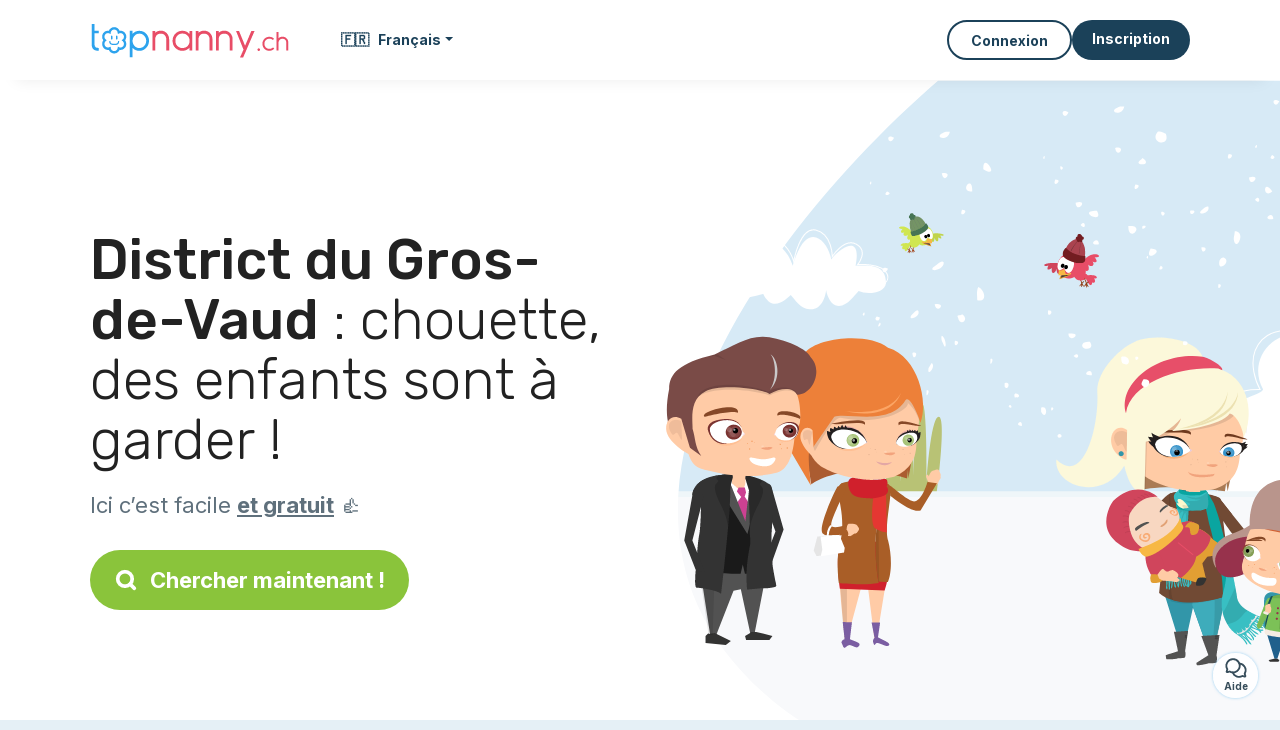

--- FILE ---
content_type: text/html; charset=utf-8
request_url: https://topnanny.ch/fr/offres/garde-enfant/district-du-gros-de-vaud
body_size: 12336
content:
<!DOCTYPE html><html lang="fr_CH"><head><meta charset="utf-8" content="text/html" http-equiv="Content-Type" /><meta content="width=device-width, initial-scale=1.0, maximum-scale=1.0, minimal-ui" name="viewport" /><base href="https://topnanny.ch/" /><meta content="fr-ch" http-equiv="content-language" /><title>District du Gros-de-Vaud : toutes les offres d’emploi de garde d’enfant</title><meta content="Ces parents habitent District du Gros-de-Vaud et cherchent une garde pour leur enfant." name="description" /><meta content="district du gros-de-vaud, 2223, garde enfant, parent cherchent, parents, cherche nounou" name="keywords" /><link href="https://fonts.gstatic.com" rel="preconnect" /><link href="https://www.google.com" rel="preconnect" /><link href="https://jnn-pa.googleapis.com" rel="preconnect" /><link href="https://widget.getgist.com" rel="preconnect" /><link href="https://cdn.getgist.com" rel="preconnect" /><link href="https://gist-widget.b-cdn.net" rel="preconnect" /><link href="https://topnanny.ch/fr/offres/garde-enfant/district-du-gros-de-vaud" rel="canonical" /><link href="https://topnanny.ch/fr/offres/garde-enfant/district-du-gros-de-vaud?page=2" rel="next" /><link href="https://topnanny.ch/fr/offres/garde-enfant/district-du-gros-de-vaud" hreflang="fr-ch" rel="alternate" /><link href="https://topnanny.ch/de/jobs/kinderbetreuungs-jobs/district-du-gros-de-vaud" hreflang="de-ch" rel="alternate" /><link href="https://topnanny.ch/it/offerte/famiglia-cerca-babysitting/district-du-gros-de-vaud" hreflang="it-ch" rel="alternate" /><script>window.currentLocale = 'fr_CH';
window.userLogged = 'false' === 'true';
window.isNounouTop = false;
window.uppy_locale = "fr_FR";</script><script>// <!-- MANDATORY: BEGIN IAB STUB -->
!function(){var e=function(){var e,t="__tcfapiLocator",a=[],n=window;for(;n;){try{if(n.frames[t]){e=n;break}}catch(e){}if(n===window.top)break;n=n.parent}e||(!function e(){var a=n.document,r=!!n.frames[t];if(!r)if(a.body){var s=a.createElement("iframe");s.style.cssText="display:none",s.name=t,a.body.appendChild(s)}else setTimeout(e,5);return!r}(),n.__tcfapi=function(){for(var e,t=arguments.length,n=new Array(t),r=0;r<t;r++)n[r]=arguments[r];if(!n.length)return a;if("setGdprApplies"===n[0])n.length>3&&2===parseInt(n[1],10)&&"boolean"==typeof n[3]&&(e=n[3],"function"==typeof n[2]&&n[2]("set",!0));else if("ping"===n[0]){var s={gdprApplies:e,cmpLoaded:!1,cmpStatus:"stub"};"function"==typeof n[2]&&n[2](s)}else a.push(n)},n.addEventListener("message",(function(e){var t="string"==typeof e.data,a={};try{a=t?JSON.parse(e.data):e.data}catch(e){}var n=a.__tcfapiCall;n&&window.__tcfapi(n.command,n.version,(function(a,r){var s={__tcfapiReturn:{returnValue:a,success:r,callId:n.callId}};t&&(s=JSON.stringify(s)),e&&e.source&&e.source.postMessage&&e.source.postMessage(s,"*")}),n.parameter)}),!1))};"undefined"!=typeof module?module.exports=e:e()}();

// <!-- MANDATORY: END IAB STUB -->
// language problem should be fixed on 04/08/2025(bug on appconsent side, this date is the deploy date for the fix)
const configSFBXAppConsent = {
  appKey: "bfd2a088-b8dc-4efe-b00f-0028f680536c",
  language: "fr",
}</script><script src="https://cdn.appconsent.io/tcf2-clear/current/core.bundle.js" defer="defer" async="async"></script><script>window.dataLayer = window.dataLayer || [];
if (typeof gtag === 'function') {
  window.isGtagInitBeforeAppConsent = true
} else {
  function gtag() {
    dataLayer.push(arguments);
  }
}

(window.adsbygoogle = window.adsbygoogle || []).pauseAdRequests = 1;</script><script>// remove old cookie consent if exists
if (document.cookie.indexOf('_cookie_consent') !== -1) {
  document.cookie = '_cookie_consent=; expires=Thu, 01 Jan 1970 00:00:00 GMT; path=/; domain=' + window.location.hostname;
}</script><script>(
    function(w,d,s,l,i){
      w[l]=w[l]||[];
      w[l].push({'gtm.start': new Date().getTime(),event:'gtm.js'});
      var f=d.getElementsByTagName(s)[0], j= d.createElement(s), dl = l != 'dataLayer' ? '&l=' + l : '';
      j.async= true; j.src= 'https://www.googletagmanager.com/gtm.js?id='+i+dl;
      f.parentNode.insertBefore(j,f);
    }
)(window,document,'script','dataLayer','GTM-TFKCKD2T');</script><script>window.brandCountry = "CH"
window.brandName = "topnanny.ch"
window.locale = "fr_CH"</script><meta content="District du Gros-de-Vaud : toutes les offres d’emploi de garde d’enfant" property="og:title" /><meta content="article" property="og:type" /><meta content="https://topnanny.ch/fr/offres/garde-enfant/district-du-gros-de-vaud" property="og:url" /><meta content="https://topnanny.ch/assets/marketplace/fbpost/fbpost-website-topnanny-winter-382cee22c52b5b3b17457f4140ca5c91d9af17d235dbefd43822da313ca26020.png" property="og:image" /><meta content="topnanny.ch" property="og:site_name" /><meta content="Ces parents habitent District du Gros-de-Vaud et cherchent une garde pour leur enfant." property="og:description" /><meta content="summary_large_image" name="twitter:card" /><meta content="@topnanny_1" name="twitter:site" /><meta content="District du Gros-de-Vaud : toutes les offres d’emploi de garde d’enfant" name="twitter:title" /><meta content="Ces parents habitent District du Gros-de-Vaud et cherchent une garde pour leur enfant." name="twitter:description" /><meta content="https://topnanny.ch/assets/marketplace/fbpost/fbpost-website-topnanny-winter-382cee22c52b5b3b17457f4140ca5c91d9af17d235dbefd43822da313ca26020.png" name="twitter:image:src" /><meta content="nositelinkssearchbox" name="google" /><meta content="#FFF" name="theme-color" /><meta content="yes" name="mobile-web-app-capable" /><meta content="Topnanny.ch" name="apple-mobile-web-app-title" /><meta content="yes" name="apple-mobile-web-app-capable" /><meta content="default" name="apple-mobile-web-app-status-bar-style" /><meta content="#2DA3ED" name="msapplication-navbutton-color" /><meta content="#2DA3ED" name="msapplication-TileColor" /><meta content="mstile-150x150.png" name="msapplication-TileImage" /><meta content="browserconfig.xml" name="msapplication-config" /><meta content="Topnanny.ch" name="application-name" /><meta content="Topnanny.ch vous facilite la vie !" name="msapplication-tooltip" /><meta content="/app" name="msapplication-starturl" /><meta content="no" name="msapplication-tap-highlight" /><meta content="yes" name="full-screen" /><meta content="application" name="browsermode" /><meta content="enable/disable" name="nightmode" /><meta content="fitscreen/standard" name="layoutmode" /><meta content="force" name="imagemode" /><meta content="portrait" name="screen-orientation" /><link href="/favicon-16x16.png" rel="icon" sizes="16x16" type="image/png" /><link href="/favicon-32x32.png" rel="icon" sizes="32x32" type="image/png" /><link href="/favicon-48x48.png" rel="icon" sizes="48x48" type="image/png" /><link href="/favicon-96x96.png" rel="icon" sizes="96x96" type="image/png" /><link color="#2DA3ED" href="/safari-pinned-tab.svg" rel="mask-icon" /><link href="/apple-touch-icon.png" rel="apple-touch-icon" sizes="180x180" /><link href="/icon-192x192.png" rel="icon" sizes="192x192" type="image/png" /><link href="/favicon.svg" rel="icon" type="image/svg+xml" /><link href="/favicon.ico" rel="icon" type="image/x-icon" /><link crossorigin="use-credentials" href="/fr/manifest.v3.json" rel="manifest" /><link as="style" href="https://fonts.googleapis.com/css2?family=Inter:wght@400;500;700&amp;&amp;family=Rubik:wght@300;500&amp;display=swap" onload="this.onload=null;this.rel=&#39;stylesheet&#39;" rel="preload" /><noscript><link href="https://fonts.googleapis.com/css2?family=Inter:wght@400;500;700&amp;&amp;family=Rubik:wght@300;500&amp;display=swap" rel="stylesheet" /></noscript><meta content="false" name="turbo-prefetch" /><script src="/packs/js/runtime-64081b2e158b6ec25475.js" data-turbo-track="reload"></script>
<script src="/packs/js/1230-9267e6e67298ba16544f.js" data-turbo-track="reload"></script>
<script src="/packs/js/2232-6effe2922f89fd77002c.js" data-turbo-track="reload"></script>
<script src="/packs/js/3927-8d3f3f11f13eb0129c1e.js" data-turbo-track="reload"></script>
<script src="/packs/js/2492-a9e747a0f01cfeb8136e.js" data-turbo-track="reload"></script>
<script src="/packs/js/8972-4c0adcb7440b9ac6fd6d.js" data-turbo-track="reload"></script>
<script src="/packs/js/3368-1215b280de53a2b49040.js" data-turbo-track="reload"></script>
<script src="/packs/js/9009-d31fa616516c91a1e4dd.js" data-turbo-track="reload"></script>
<script src="/packs/js/5130-b5e6a9945b06ff3a90ac.js" data-turbo-track="reload"></script>
<script src="/packs/js/application-a31204aad72a6e603c98.js" data-turbo-track="reload"></script><link rel="stylesheet" href="/assets/application-bb5a34720f2d1b6716034f800ab599c04c79970a0269e991bed299e6e9ba0950.css" media="all" data-turbo-track="reload" defer="defer" /><script src="/assets/application-eab9672bf823728097cddeaceb4e0010718533326ec17730430630e8566e02f3.js" data-turbo-track="reload"></script><meta name="csrf-param" content="authenticity_token" />
<meta name="csrf-token" content="GIjShrW_JTH5g7vPwZ3Xjb_PjW0v69qkr81YL9rr51gwfSQXqYLqru0-UKOxcvz5bYLYQBYcEPvp0r1YVSUv0Q" /></head><body class="visitor marketplace-directory" itemscope="" itemtype="http://schema.org/SoftwareApplication"><meta content="Topnanny.ch" itemprop="name" /><meta content="https://topnanny.ch" itemprop="url" /><meta content="Web, Android, IOS" itemprop="operatingSystem" /><meta content="UtilitiesApplication" itemprop="applicationCategory" /><meta content="https://topnanny.ch/app/install" itemprop="installUrl" /><span itemprop="aggregateRating" itemscope="" itemtype="http://schema.org/AggregateRating"><meta content="5.0" itemprop="ratingValue" /><meta content="138" itemprop="ratingCount" /><meta content="5" itemprop="bestRating" /><meta content="1" itemprop="worstRating" /></span>  <!-- Google Tag Manager (noscript) -->
  <noscript>
    <iframe src="https://www.googletagmanager.com/ns.html?id=GTM-TFKCKD2T" height="0" width="0" style="display:none;visibility:hidden"></iframe>
  </noscript>
  <!-- End Google Tag Manager (noscript) -->
<style>:root {
    --universe-color: #EA93A3;
}</style><div class="page--visitor-menu" id="page"><main role="main"><noscript><div id="javascript-disabled"><p class="small">Javascript est désactivé sur votre ordinateur, Topnanny.ch ne fonctionnera pas correctement. Suivez les instructions ici pour corriger le problème :</p><p class="text-center small"><a class="btn btn--primary" target="_blank" href="http://www.enable-javascript.com/fr/">Guide pour activer Javascript</a></p><p class="small">Si vous n&#39;arrivez pas à régler le problème, envoyez nous un email à lily@topnanny.ch :)</p></div></noscript><div id="css-disabled"><p class="small">La configuration graphique du site ne s&#39;est pas correctement chargé sur votre appareil (problème CSS). Topnanny.ch ne fonctionnera pas correctement.</p><p class="small">Veuillez svp nous contacter par email lily@topnanny.ch ou &lt;a class=&quot;ask-support-action dotted&quot; href=&quot;#&quot;&gt;via le tchat du site&lt;/a&gt; pour nous signaler ce problème.</p></div><div class="visitor-top-menu"><div class="visitor-top-menu__content container-xl"><a data-turbo="false" class="logo" aria-label="Retour à la page d’accueil" href="/fr"><img alt="Logo Topnanny.ch original" src="/assets/brands/logos-original/topnanny.ch-4b2ab84fae95b88c7f53312e622b9e005ec68acfce03ffeac9666ff671799f7e.svg" /></a><div class="computer-only"><a class="dropdown-toggle btn btn--empty" data-bs-toggle="dropdown" data-aria-expanded="false" href="#"><span class="flag">🇫🇷</span>&nbsp;&nbsp; <span>Français</span></a><div class="dropdown-menu"><a class="dropdown-item" style="font-weight: bold;" data-turbo="false" href="/fr"><span class="flag">🇫🇷</span>&nbsp;&nbsp;Français</a><a class="dropdown-item" data-turbo="false" href="/de"><span class="flag">🇩🇪</span>&nbsp;&nbsp;Deutsch</a><a class="dropdown-item" data-turbo="false" href="/it"><span class="flag">🇮🇹</span>&nbsp;&nbsp;Italiano</a></div></div><a class="btn-menu display-content" data-title="" data-body="<div class=&quot;more-menu-popover mb-5&quot;><a class=&quot;item&quot; href=&quot;/accounts/sign_in&quot;><svg  class='icon icon_log_in icon--24 ' ><use href='/assets/icons/24/log_in-5ed914cf04962ace565b5feacb230039447ac763a26ed8bbb1413d895d735224.svg#icon_log_in'></svg><span>Connexion</span></a><a class=&quot;item pre-registration remote_modal_link&quot; data-turbo-frame=&quot;remote_modal&quot; data-turbo=&quot;true&quot; rel=&quot;nofollow&quot; href=&quot;/signup_flow&quot;><svg  class='icon icon_signpost icon--24 ' ><use href='/assets/icons/24/signpost-0d067be97f454577a0f0629f3415f311d429ae373d13ae9e7c5b671096459b98.svg#icon_signpost'></svg><span>Inscription gratuite</span></a></div><p class=&quot;text-center&quot;><img width=&quot;120&quot; src=&quot;/assets/illustrations/girl-success-3b5c1d891457cf1a639e8446f7193288c1810267406ee4126c24dcdcff962d51.svg&quot; /></p>" data-container="false" data-position-canvas="auto" data-position-popup="auto" data-mobile-display="popover" data-computer-display="popover" href="javascript:;"><svg  class='icon icon_menu icon--16 ' ><use href='/assets/icons/16/menu-ed0cad8a519aacef194bf3ee29ed0a85c795116953944e629c9af0c34a9a17d3.svg#icon_menu'></svg> Menu</a><a class="btn btn--secondary ms-auto" href="/accounts/sign_in">Connexion</a><a class="btn btn--primary pre-registration remote_modal_link" data-turbo-frame="remote_modal" data-turbo="true" rel="nofollow" href="/signup_flow?init_signup%5Baction%5D=city_or_department&amp;init_signup%5Bcategory%5D=child&amp;init_signup%5Bcontroller%5D=marketplace%2Fdirectory&amp;init_signup%5Bid%5D=district-du-gros-de-vaud&amp;init_signup%5Broute_locale%5D=fr&amp;init_signup%5Bsub_category%5D=child_offer&amp;init_signup%5Buniverse%5D=child_marketplace">Inscription</a></div></div><script>document.addEventListener('click', function (event) {
  if (event.target.matches('.pre-registration')) {
    Tracking.trackGA('preRegistrationFormView', {'connectedUser': "false"});
  }
});</script><span itemprop="location" itemscope="" itemtype="http://schema.org/Place"><meta content="parents district du gros-de-vaud " itemprop="name" /><span itemprop="address" itemscope="" itemtype="http://schema.org/PostalAddress"><meta content="CH" itemprop="addressCountry" /><meta content="District du Gros-de-Vaud" itemprop="addressRegion" /></span></span><div class="visitor-topsection homepage-marketplace__search" data-action="marketplace--search-category:transitionCategory@window-&gt;marketplace--category#updateCategory" data-controller="marketplace--category"><div class="visitor-topsection__container"><div class="visitor-topsection__background d-none d-lg-block" style="background-image: url(/assets/homepage/backgrounds/marketplace/child-winter-b1711826f75fad6931436c13f6510421d59dfbd3c4be2a5e5ebe6f5847cb40bc.svg)"></div><div class="visitor-topsection__background d-lg-none" style="background-image: url(/assets/homepage/backgrounds/marketplace/child-winter-mob-2f449d558d675016a0f051fa5e5559abb1bbfc63649be3bbb1000044b5f123aa.svg)"><div class="visitor-topsection__background-effect"></div></div><div class="container-xl visitor-topsection__content"><div class="row"><div class="col-12 col-lg-6"><div class="visitor-topsection__categories"><h1 class="visitor-topsection__title"><span>District du Gros-de-Vaud</span> : chouette, des enfants sont à garder !</h1><div class="visitor-topsection__promess">Ici c’est facile <span>et gratuit</span>&nbsp;👍</div><a id="main-cta" class="btn btn--primary btn--validation btn--huge btn--left-icon remote_modal_link" data-turbo-frame="remote_modal" data-turbo="true" data-turbo-disable-with="<span class='spinner-border spinner-border-sm' role='status'></span>&nbsp;&nbsp;En cours…" rel="nofollow" href="/signup_flow?universe_choice=child_marketplace"><svg  class='icon icon_search icon--12 ' ><use href='/assets/icons/12/search-7630cb76abbf9de71892bb73fe015e7e86d6c693bc50f0b8ca8fd500b53ee6ea.svg#icon_search'></svg> Chercher maintenant !</a></div></div></div></div></div></div><div class="visitor-marketplace-advantage"><div class="container-xl"><div class="row d-flex justify-content-center mobile-none"><div class="col-lg-3 col-md-4 d-flex justify-content-center flex-column gap-3 align-items-center"><img loading="defer" alt="illustation Efficace" src="/assets/homepage/illustration-marketplace-top-ae2f31c49a5cadaf71e041f9a8e88451df44d61e6e5669c183f93b8d033712ec.svg" /><h2 class="m-0 text-center">Efficace</h2><div class="text-center">Tous les jours, des milliers de nouvelles annonces.</div></div><div class="col-lg-3 col-md-4 d-flex justify-content-center flex-column gap-3 align-items-center"><img loading="defer" alt="illustation En confiance" src="/assets/homepage/illustration-marketplace-trust-43b1499e9704baa46c94d9a97e4f10dfbd8ea9cfe6f20039de14d9181012804f.svg" /><h2 class="m-0 text-center">En confiance</h2><div class="text-center">Profils complets, vérifications, avis : recrutez sereinement.</div></div><div class="col-lg-3 col-md-4 d-flex justify-content-center flex-column gap-3 align-items-center"><img loading="defer" alt="illustation ...et c’est gratuit !" src="/assets/homepage/illustration-marketplace-free-1ca918face17b147b47ae3a35169a0162a82342055ad44e3d5db3b6a4896ba31.svg" /><h2 class="m-0 text-center">...et c’est gratuit !</h2><div class="text-center">Se contacter et se rencontrer gratuitement ? Ici c’est possible :-)</div></div></div><div class="mobile-only visitor-marketplace-advantage__mobile-container"><div class="segment not-full-width"><div class="visitor-marketplace-advantage__mobile"><img loading="defer" alt="illustation Efficace" src="/assets/homepage/illustration-marketplace-free-1ca918face17b147b47ae3a35169a0162a82342055ad44e3d5db3b6a4896ba31.svg" /><h2 class="m-0">Gratuit !</h2><div class="text-center">Se contacter et se rencontrer gratuitement ? Ici c’est possible :-)</div></div></div><div class="segment not-full-width"><div class="visitor-marketplace-advantage__mobile"><img loading="defer" alt="illustation En confiance" src="/assets/homepage/illustration-marketplace-top-ae2f31c49a5cadaf71e041f9a8e88451df44d61e6e5669c183f93b8d033712ec.svg" /><h2 class="m-0">Efficace</h2><div class="text-center">Tous les jours, des milliers de nouvelles annonces.</div></div></div><div class="segment not-full-width"><div class="visitor-marketplace-advantage__mobile"><img loading="defer" alt="illustation ...et c’est gratuit !" src="/assets/homepage/illustration-marketplace-trust-43b1499e9704baa46c94d9a97e4f10dfbd8ea9cfe6f20039de14d9181012804f.svg" /><h2 class="m-0">En confiance</h2><div class="text-center">Profils complets, vérifications, avis : recrutez sereinement.</div></div></div></div></div></div><div class="container mt-5 pt-5"><div class="row"><div class="col"><div class="breadcrumb" itemscope="" itemtype="https://schema.org/BreadcrumbList"><div itemprop="itemListElement" itemscope="" itemtype="https://schema.org/ListItem"><a itemprop="item" href="/offres/garde-enfant"><span itemprop="name">Parents</span></a><meta content="1" itemprop="position" /></div> › <div itemprop="itemListElement" itemscope="" itemtype="https://schema.org/ListItem"><meta content="2" itemprop="position" /><span itemprop="name">District du Gros-de-Vaud</span></div></div></div></div><div class="row"><div class="col-md-8 order-md-2"><div class="directory__list"><article class="directory__item"><figure class="avatar"><img class="thumb-image account-image account-7753973" loading="lazy" alt="avatar thumb" onerror="this.onerror=null;this.src=&#39;/assets/avatars/default-avatar-woman-bb921ef1295418c614df7a5d5b33abe372a434dfe4dc770fbead5f36e3639c26.svg&#39;;" src="https://storage.uk.cloud.ovh.net:443/v1/AUTH_fa9d327c33094392a5355e4877298168/topassmat-prod/uploads/avatars/2026/1/5019012/thumb_2135f568d5.webp" /></figure><main><header><h2><a itemprop="url" target="_blank" data-controller="tracking" data-tracking-event-name-value="offerListSeoClick" data-action="click-&gt;tracking#trackGA" href="https://topnanny.ch/cherche-nounou-1376-goumoens-le-jux">Lilian, cherche une maman de jour - 1376 Goumoens-le-jux</a></h2></header><p><span class="font--light">le 14/01/26 :</span> Bonjour, nous sommes un couple de français qui emménageons dans le canton de Vaud avec une petite fille qui auras 1 an. Nous sommes à la ...</p></main></article><article class="directory__item"><figure class="avatar"><img class="thumb-image account-image account-7748028" loading="lazy" alt="avatar thumb" onerror="this.onerror=null;this.src=&#39;/assets/avatars/default-avatar-woman-bb921ef1295418c614df7a5d5b33abe372a434dfe4dc770fbead5f36e3639c26.svg&#39;;" src="/assets/avatars/default-avatar-woman-bb921ef1295418c614df7a5d5b33abe372a434dfe4dc770fbead5f36e3639c26.svg" /></figure><main><header><h2><a itemprop="url" target="_blank" data-controller="tracking" data-tracking-event-name-value="offerListSeoClick" data-action="click-&gt;tracking#trackGA" href="https://topnanny.ch/cherche-nounou-1042-assens-35856">Yaele, cherche une maman de jour - 1042 Assens</a></h2></header><p><span class="font--light">le 12/01/26 :</span> Je suis maman d'un petit Eden né le 25 novembre 2025, 
Je dois reprendre le travail le 01 mai 2026, il aura donc 5 mois, 
Je suis inscrit...</p></main></article><article class="directory__item"><figure class="avatar"><img class="thumb-image account-image account-7747448" loading="lazy" alt="avatar thumb" onerror="this.onerror=null;this.src=&#39;/assets/avatars/default-avatar-woman-bb921ef1295418c614df7a5d5b33abe372a434dfe4dc770fbead5f36e3639c26.svg&#39;;" src="/assets/avatars/default-avatar-woman-bb921ef1295418c614df7a5d5b33abe372a434dfe4dc770fbead5f36e3639c26.svg" /></figure><main><header><h2><a itemprop="url" target="_blank" data-controller="tracking" data-tracking-event-name-value="offerListSeoClick" data-action="click-&gt;tracking#trackGA" href="https://topnanny.ch/cherche-nounou-oulens-sous-echallens-27894">Julie, cherche une maman de jour à Oulens-sous-echallens</a></h2></header><p><span class="font--light">le 11/01/26 :</span> Ayant pas de place en garderie et je vais reprendre le 1er mars </p></main></article><article class="directory__item"><figure class="avatar"><img class="thumb-image account-image account-7747443" loading="lazy" alt="avatar thumb" onerror="this.onerror=null;this.src=&#39;/assets/avatars/default-avatar-woman-bb921ef1295418c614df7a5d5b33abe372a434dfe4dc770fbead5f36e3639c26.svg&#39;;" src="/assets/avatars/default-avatar-woman-bb921ef1295418c614df7a5d5b33abe372a434dfe4dc770fbead5f36e3639c26.svg" /></figure><main><header><h2><a itemprop="url" target="_blank" data-controller="tracking" data-tracking-event-name-value="offerListSeoClick" data-action="click-&gt;tracking#trackGA" href="https://topnanny.ch/cherche-nounou-1375-penthereaz-8432">Camille, cherche une maman de jour - 1375 Penthéréaz</a></h2></header><p><span class="font--light">le 11/01/26 :</span> Nous aurons probablement une place en creche en août 2026, mais nous cherchons une garde en attendant, pour que je puisse reprendre le tr...</p></main></article><article class="directory__item"><figure class="avatar"><img class="thumb-image account-image account-7723102" loading="lazy" alt="avatar thumb" onerror="this.onerror=null;this.src=&#39;/assets/avatars/default-avatar-woman-bb921ef1295418c614df7a5d5b33abe372a434dfe4dc770fbead5f36e3639c26.svg&#39;;" src="/assets/avatars/default-avatar-woman-bb921ef1295418c614df7a5d5b33abe372a434dfe4dc770fbead5f36e3639c26.svg" /></figure><main><header><h2><a itemprop="url" target="_blank" data-controller="tracking" data-tracking-event-name-value="offerListSeoClick" data-action="click-&gt;tracking#trackGA" href="https://topnanny.ch/propose-garde-temps-partiel-lussery-villars-1307">Anne, propose une garde temps partiel à Lussery-villars 1307</a></h2></header><p><span class="font--light">le 01/01/26 :</span> Aide aux devoirs , notamment pour mon fils de 12 ans (math, allemand)</p></main></article><article class="directory__item"><figure class="avatar"><img class="thumb-image account-image account-7720308" loading="lazy" alt="avatar thumb" onerror="this.onerror=null;this.src=&#39;/assets/avatars/default-avatar-woman-bb921ef1295418c614df7a5d5b33abe372a434dfe4dc770fbead5f36e3639c26.svg&#39;;" src="/assets/avatars/default-avatar-woman-bb921ef1295418c614df7a5d5b33abe372a434dfe4dc770fbead5f36e3639c26.svg" /></figure><main><header><h2><a itemprop="url" target="_blank" data-controller="tracking" data-tracking-event-name-value="offerListSeoClick" data-action="click-&gt;tracking#trackGA" href="https://topnanny.ch/cherche-nounou-mex-83419">Tania, cherche une maman de jour à Mex </a></h2></header><p><span class="font--light">le 30/12/25 :</span> Bonjour,
Je chercher une maman de jour ou une nounou partagée pour le lundi et mardi à Mex ou à Penthaz.
Lundi: 
Ma fille de 2ans 7h à 17...</p></main></article><article class="directory__item"><figure class="avatar"><img class="thumb-image account-image account-7655474" loading="lazy" alt="avatar thumb" onerror="this.onerror=null;this.src=&#39;/assets/avatars/default-avatar-woman-bb921ef1295418c614df7a5d5b33abe372a434dfe4dc770fbead5f36e3639c26.svg&#39;;" src="/assets/avatars/default-avatar-woman-bb921ef1295418c614df7a5d5b33abe372a434dfe4dc770fbead5f36e3639c26.svg" /></figure><main><header><h2><a itemprop="url" target="_blank" data-controller="tracking" data-tracking-event-name-value="offerListSeoClick" data-action="click-&gt;tracking#trackGA" href="https://topnanny.ch/propose-garde-temps-partiel-1053-bretigny-sur-morrens">Christel, propose une garde temps partiel - 1053 Bretigny-sur-morrens</a></h2></header><p><span class="font--light">le 22/11/25 :</span> Je cherche une maman de jour à Bretigny-sur-Morrens pour l'entrée à l'école de la rentrée 2026. Les mercredi matin + repas ; les jeudis e...</p></main></article><article class="directory__item"><figure class="avatar"><img class="thumb-image account-image account-7636281" loading="lazy" alt="avatar thumb" onerror="this.onerror=null;this.src=&#39;/assets/avatars/default-avatar-woman-bb921ef1295418c614df7a5d5b33abe372a434dfe4dc770fbead5f36e3639c26.svg&#39;;" src="/assets/avatars/default-avatar-woman-bb921ef1295418c614df7a5d5b33abe372a434dfe4dc770fbead5f36e3639c26.svg" /></figure><main><header><h2><a itemprop="url" target="_blank" data-controller="tracking" data-tracking-event-name-value="offerListSeoClick" data-action="click-&gt;tracking#trackGA" href="https://topnanny.ch/cherche-maman-jour-fey-74190">Zuleika, cherche une maman de jour à Fey</a></h2></header><p><span class="font--light">le 13/11/25 :</span> Nous cherchons une nounou pour garder notre bb 3 jours par semaine a partir du mois d'avril, nous avons besoin d'une personne de confianc...</p></main></article><article class="directory__item"><figure class="avatar"><img class="thumb-image account-image account-7619780" loading="lazy" alt="avatar thumb" onerror="this.onerror=null;this.src=&#39;/assets/avatars/default-avatar-woman-bb921ef1295418c614df7a5d5b33abe372a434dfe4dc770fbead5f36e3639c26.svg&#39;;" src="/assets/avatars/default-avatar-woman-bb921ef1295418c614df7a5d5b33abe372a434dfe4dc770fbead5f36e3639c26.svg" /></figure><main><header><h2><a itemprop="url" target="_blank" data-controller="tracking" data-tracking-event-name-value="offerListSeoClick" data-action="click-&gt;tracking#trackGA" href="https://topnanny.ch/propose-babysitting-echallens-1040-67963">Vania, propose un babysitting à Echallens 1040</a></h2></header><p><span class="font--light">le 05/11/25 :</span> Garder 2 enfants de 3 et 5 ans pour pouvoir faire des soirées avec papa</p></main></article><article class="directory__item"><figure class="avatar"><img class="thumb-image account-image account-7607201" loading="lazy" alt="avatar thumb" onerror="this.onerror=null;this.src=&#39;/assets/avatars/default-avatar-woman-bb921ef1295418c614df7a5d5b33abe372a434dfe4dc770fbead5f36e3639c26.svg&#39;;" src="/assets/avatars/default-avatar-woman-bb921ef1295418c614df7a5d5b33abe372a434dfe4dc770fbead5f36e3639c26.svg" /></figure><main><header><h2><a itemprop="url" target="_blank" data-controller="tracking" data-tracking-event-name-value="offerListSeoClick" data-action="click-&gt;tracking#trackGA" href="https://topnanny.ch/propose-babysitting-echallens-1040-97478">Juliana, propose un babysitting à Echallens 1040</a></h2></header><p><span class="font--light">le 31/10/25 :</span> Garder et coucher de notre fils.</p></main></article><article class="directory__item"><figure class="avatar"><img class="thumb-image account-image account-7591688" loading="lazy" alt="avatar thumb" onerror="this.onerror=null;this.src=&#39;/assets/avatars/default-avatar-woman-bb921ef1295418c614df7a5d5b33abe372a434dfe4dc770fbead5f36e3639c26.svg&#39;;" src="/assets/avatars/default-avatar-woman-bb921ef1295418c614df7a5d5b33abe372a434dfe4dc770fbead5f36e3639c26.svg" /></figure><main><header><h2><a itemprop="url" target="_blank" data-controller="tracking" data-tracking-event-name-value="offerListSeoClick" data-action="click-&gt;tracking#trackGA" href="https://topnanny.ch/cherche-nounou-1040-echallens-32043">Laeticia, cherche une maman de jour - 1040 Echallens</a></h2></header><p><span class="font--light">le 23/10/25 :</span> Je cherche une personne qui pourrais gardez mon enfant de 6 mois en juin 2026 1 ou deux jour par semaine </p></main></article><article class="directory__item"><figure class="avatar"><img class="thumb-image account-image account-7588878" loading="lazy" alt="avatar thumb" onerror="this.onerror=null;this.src=&#39;/assets/avatars/default-avatar-woman-bb921ef1295418c614df7a5d5b33abe372a434dfe4dc770fbead5f36e3639c26.svg&#39;;" src="/assets/avatars/default-avatar-woman-bb921ef1295418c614df7a5d5b33abe372a434dfe4dc770fbead5f36e3639c26.svg" /></figure><main><header><h2><a itemprop="url" target="_blank" data-controller="tracking" data-tracking-event-name-value="offerListSeoClick" data-action="click-&gt;tracking#trackGA" href="https://topnanny.ch/cherche-nounou-bercher-50441">Celia, cherche une maman de jour à Bercher</a></h2></header><p><span class="font--light">le 22/10/25 :</span> Quelqu’un de doux/douce avec une grande patience qui est capable de cuisiner, et faire des activités simple pour leurs développement </p></main></article><article class="directory__item"><figure class="avatar"><img class="thumb-image account-image account-7582704" loading="lazy" alt="avatar thumb" onerror="this.onerror=null;this.src=&#39;/assets/avatars/default-avatar-woman-bb921ef1295418c614df7a5d5b33abe372a434dfe4dc770fbead5f36e3639c26.svg&#39;;" src="/assets/avatars/default-avatar-woman-bb921ef1295418c614df7a5d5b33abe372a434dfe4dc770fbead5f36e3639c26.svg" /></figure><main><header><h2><a itemprop="url" target="_blank" data-controller="tracking" data-tracking-event-name-value="offerListSeoClick" data-action="click-&gt;tracking#trackGA" href="https://topnanny.ch/cherche-nounou-temps-partiel-cugy-97548">Aurore, cherche une nounou temps partiel à Cugy </a></h2></header><p><span class="font--light">le 20/10/25 :</span> **Annonce Garde d'Enfants - Lundi et Mardi**

Je recherche une personne sérieuse et expérimentée pour s'occuper de mes deux enfants les *...</p></main></article><article class="directory__item"><figure class="avatar"><img class="thumb-image account-image account-7564917" loading="lazy" alt="avatar thumb" onerror="this.onerror=null;this.src=&#39;/assets/avatars/default-avatar-woman-bb921ef1295418c614df7a5d5b33abe372a434dfe4dc770fbead5f36e3639c26.svg&#39;;" src="https://storage.uk.cloud.ovh.net:443/v1/AUTH_fa9d327c33094392a5355e4877298168/topassmat-prod/uploads/avatars/2025/10/4813023/thumb_7c6f2d7997.webp" /></figure><main><header><h2><a itemprop="url" target="_blank" data-controller="tracking" data-tracking-event-name-value="offerListSeoClick" data-action="click-&gt;tracking#trackGA" href="https://topnanny.ch/cherche-garde-temps-partiel-1305-penthalaz-36316">Maria, cherche une garde temps partiel - 1305 Penthalaz</a></h2></header><p><span class="font--light">le 12/10/25 :</span> Maman de jour pour adapter ma fille de 10mois petit à petit quelque après midi par mois et soir occasionnellement dans le futur </p></main></article><article class="directory__item"><figure class="avatar"><img class="thumb-image account-image account-7555880" loading="lazy" alt="avatar thumb" onerror="this.onerror=null;this.src=&#39;/assets/avatars/default-avatar-woman-bb921ef1295418c614df7a5d5b33abe372a434dfe4dc770fbead5f36e3639c26.svg&#39;;" src="https://storage.uk.cloud.ovh.net:443/v1/AUTH_fa9d327c33094392a5355e4877298168/topassmat-prod/uploads/avatars/2025/10/4832031/thumb_25fc584ada.webp" /></figure><main><header><h2><a itemprop="url" target="_blank" data-controller="tracking" data-tracking-event-name-value="offerListSeoClick" data-action="click-&gt;tracking#trackGA" href="https://topnanny.ch/cherche-nounou-temps-partiel-1053-cugy-71457">Laura, cherche une nounou temps partiel - 1053 Cugy </a></h2></header><p><span class="font--light">le 08/10/25 :</span> Bonjour, Je cherche de l’aide pour garder un enfant de 10 ans entre 12-2 et de 16:30 a 17:30 Lundi, Mardi, Jeudi et Vendredi et les Mercr...</p></main></article><article class="directory__item"><figure class="avatar"><img class="thumb-image account-image account-7555828" loading="lazy" alt="avatar thumb" onerror="this.onerror=null;this.src=&#39;/assets/avatars/default-avatar-woman-bb921ef1295418c614df7a5d5b33abe372a434dfe4dc770fbead5f36e3639c26.svg&#39;;" src="https://storage.uk.cloud.ovh.net:443/v1/AUTH_fa9d327c33094392a5355e4877298168/topassmat-prod/uploads/avatars/2025/10/4832035/thumb_09da0d5b94.webp" /></figure><main><header><h2><a itemprop="url" target="_blank" data-controller="tracking" data-tracking-event-name-value="offerListSeoClick" data-action="click-&gt;tracking#trackGA" href="https://topnanny.ch/cherche-nounou-temps-partiel-cugy-1053-46741">Laura, cherche une nounou temps partiel à Cugy  1053</a></h2></header><p><span class="font--light">le 08/10/25 :</span> Hello, Nous avons besoin de quelqu’un pour garder notre fils de 10ans Lundi, Mardi, Jeudi et Vendredi de 12-14 et de 4:30 a 18h et mercre...</p></main></article><article class="directory__item"><figure class="avatar"><img class="thumb-image account-image account-7541220" loading="lazy" alt="avatar thumb" onerror="this.onerror=null;this.src=&#39;/assets/avatars/default-avatar-woman-bb921ef1295418c614df7a5d5b33abe372a434dfe4dc770fbead5f36e3639c26.svg&#39;;" src="/assets/avatars/default-avatar-woman-bb921ef1295418c614df7a5d5b33abe372a434dfe4dc770fbead5f36e3639c26.svg" /></figure><main><header><h2><a itemprop="url" target="_blank" data-controller="tracking" data-tracking-event-name-value="offerListSeoClick" data-action="click-&gt;tracking#trackGA" href="https://topnanny.ch/cherche-nounou-temps-partiel-echallens-1040-89201">Tosca, cherche une nounou temps partiel à Echallens 1040</a></h2></header><p><span class="font--light">le 02/10/25 :</span> Garde le mercredi toute la journée </p></main></article><article class="directory__item"><figure class="avatar"><img class="thumb-image account-image account-7520393" loading="lazy" alt="avatar thumb" onerror="this.onerror=null;this.src=&#39;/assets/avatars/default-avatar-woman-bb921ef1295418c614df7a5d5b33abe372a434dfe4dc770fbead5f36e3639c26.svg&#39;;" src="https://storage.uk.cloud.ovh.net:443/v1/AUTH_fa9d327c33094392a5355e4877298168/topassmat-prod/uploads/avatars/2025/9/4793663/thumb_1acb0c7824.webp" /></figure><main><header><h2><a itemprop="url" target="_blank" data-controller="tracking" data-tracking-event-name-value="offerListSeoClick" data-action="click-&gt;tracking#trackGA" href="https://topnanny.ch/cherche-jeune-fille-au-pair-echallens-1040">Karen, cherche une jeune fille au pair à Echallens 1040</a></h2></header><p><span class="font--light">le 25/09/25 :</span> Bonjour, 
Enseignante de profession, je suis maman solo de deux enfants : un gars de 9 ans et une fille de 13. 
Je cherche idéalement une...</p></main></article><article class="directory__item"><figure class="avatar"><img class="thumb-image account-image account-7514475" loading="lazy" alt="avatar thumb" onerror="this.onerror=null;this.src=&#39;/assets/avatars/default-avatar-woman-bb921ef1295418c614df7a5d5b33abe372a434dfe4dc770fbead5f36e3639c26.svg&#39;;" src="/assets/avatars/default-avatar-woman-bb921ef1295418c614df7a5d5b33abe372a434dfe4dc770fbead5f36e3639c26.svg" /></figure><main><header><h2><a itemprop="url" target="_blank" data-controller="tracking" data-tracking-event-name-value="offerListSeoClick" data-action="click-&gt;tracking#trackGA" href="https://topnanny.ch/cherche-nounou-bournens-70539">Annick, cherche nounou à Bournens</a></h2></header><p><span class="font--light">le 23/09/25 :</span> Bonjour 
je recherche une babysitteur qui serait d accord de s’occuper de mon ou mes deux enfants de façon régulière 3h de temps/sem ou p...</p></main></article><article class="directory__item"><figure class="avatar"><img class="thumb-image account-image account-7503382" loading="lazy" alt="avatar thumb" onerror="this.onerror=null;this.src=&#39;/assets/avatars/default-avatar-woman-bb921ef1295418c614df7a5d5b33abe372a434dfe4dc770fbead5f36e3639c26.svg&#39;;" src="https://storage.uk.cloud.ovh.net:443/v1/AUTH_fa9d327c33094392a5355e4877298168/topassmat-prod/uploads/avatars/2025/9/4801995/thumb_efed11b0f5.webp" /></figure><main><header><h2><a itemprop="url" target="_blank" data-controller="tracking" data-tracking-event-name-value="offerListSeoClick" data-action="click-&gt;tracking#trackGA" href="https://topnanny.ch/cherche-nounou-etagnieres-1037-20892">Sophie, cherche une maman de jour à Etagnières 1037</a></h2></header><p><span class="font--light">le 19/09/25 :</span> Je cherche une maman de jour pour faire 2 journée ou longue après midi par semaine. Le lundi mardi ou vendredi.
Proche de mon domicile si...</p></main></article><article class="directory__item"><figure class="avatar"><img class="thumb-image account-image account-7497396" loading="lazy" alt="avatar thumb" onerror="this.onerror=null;this.src=&#39;/assets/avatars/default-avatar-woman-bb921ef1295418c614df7a5d5b33abe372a434dfe4dc770fbead5f36e3639c26.svg&#39;;" src="/assets/avatars/default-avatar-woman-bb921ef1295418c614df7a5d5b33abe372a434dfe4dc770fbead5f36e3639c26.svg" /></figure><main><header><h2><a itemprop="url" target="_blank" data-controller="tracking" data-tracking-event-name-value="offerListSeoClick" data-action="click-&gt;tracking#trackGA" href="https://topnanny.ch/cherche-garde-d-enfant-echallens-59610">Frederic, cherche une maman de jour à Echallens</a></h2></header><p><span class="font--light">le 17/09/25 :</span> Bonjour,

Nous venons d'emménager à Echallens, et nous recherchons une nounou, pour s'occuper de notre fils de 3 ans les lundis et mardis...</p></main></article><article class="directory__item"><figure class="avatar"><img class="thumb-image account-image account-7492210" loading="lazy" alt="avatar thumb" onerror="this.onerror=null;this.src=&#39;/assets/avatars/default-avatar-woman-bb921ef1295418c614df7a5d5b33abe372a434dfe4dc770fbead5f36e3639c26.svg&#39;;" src="https://storage.uk.cloud.ovh.net:443/v1/AUTH_fa9d327c33094392a5355e4877298168/topassmat-prod/uploads/avatars/2024/10/3889085/thumb_0bfc336e54.webp" /></figure><main><header><h2><a itemprop="url" target="_blank" data-controller="tracking" data-tracking-event-name-value="offerListSeoClick" data-action="click-&gt;tracking#trackGA" href="https://topnanny.ch/propose-garde-temps-partiel-vuarrens">Cindy, propose une garde temps partiel à Vuarrens</a></h2></header><p><span class="font--light">le 15/09/25 :</span> Famille chaleureuse et dynamique recherche une nounou pour deux filles de 8 et 10 ans.

📍 Lieu : Vuarrens (Gros-de-Vaud)
📅 Horaires reche...</p></main></article><article class="directory__item"><figure class="avatar"><img class="thumb-image account-image account-7470858" loading="lazy" alt="avatar thumb" onerror="this.onerror=null;this.src=&#39;/assets/avatars/default-avatar-woman-bb921ef1295418c614df7a5d5b33abe372a434dfe4dc770fbead5f36e3639c26.svg&#39;;" src="https://storage.uk.cloud.ovh.net:443/v1/AUTH_fa9d327c33094392a5355e4877298168/topassmat-prod/uploads/avatars/2025/9/4737219/thumb_ed03529016.webp" /></figure><main><header><h2><a itemprop="url" target="_blank" data-controller="tracking" data-tracking-event-name-value="offerListSeoClick" data-action="click-&gt;tracking#trackGA" href="https://topnanny.ch/propose-garde-d-enfant-1055-froideville-83954">Fifi, propose une garde d’enfant - 1055 Froideville</a></h2></header><p><span class="font--light">le 08/09/25 :</span> Bonjour,
Nous cherchons une nounou pour accompagner notre enfant de 3 ans à la maison lorsque je faire télétravail. 

Nous avons un décal...</p></main></article><article class="directory__item"><figure class="avatar"><img class="thumb-image account-image account-7463802" loading="lazy" alt="avatar thumb" onerror="this.onerror=null;this.src=&#39;/assets/avatars/default-avatar-woman-bb921ef1295418c614df7a5d5b33abe372a434dfe4dc770fbead5f36e3639c26.svg&#39;;" src="/assets/avatars/default-avatar-woman-bb921ef1295418c614df7a5d5b33abe372a434dfe4dc770fbead5f36e3639c26.svg" /></figure><main><header><h2><a itemprop="url" target="_blank" data-controller="tracking" data-tracking-event-name-value="offerListSeoClick" data-action="click-&gt;tracking#trackGA" href="https://topnanny.ch/cherche-nounou-etagnieres-15275">Anibal, cherche une maman de jour à Etagnières</a></h2></header><p><span class="font--light">le 06/09/25 :</span> Bonjour
Bonjour 
Bonjour</p></main></article><article class="directory__item"><figure class="avatar"><img class="thumb-image account-image account-7429489" loading="lazy" alt="avatar thumb" onerror="this.onerror=null;this.src=&#39;/assets/avatars/default-avatar-woman-bb921ef1295418c614df7a5d5b33abe372a434dfe4dc770fbead5f36e3639c26.svg&#39;;" src="/assets/avatars/default-avatar-woman-bb921ef1295418c614df7a5d5b33abe372a434dfe4dc770fbead5f36e3639c26.svg" /></figure><main><header><h2><a itemprop="url" target="_blank" data-controller="tracking" data-tracking-event-name-value="offerListSeoClick" data-action="click-&gt;tracking#trackGA" href="https://topnanny.ch/cherche-garde-temps-partiel-bournens-2216">Annick, cherche une garde temps partiel à Bournens</a></h2></header><p><span class="font--light">le 28/08/25 :</span> Bonjour 
Je recherche une personne qui pourrait garder de façon ponctuelle ou une demi journée/sem (à définir) mon garçon de 9 mois à mon...</p></main></article><article class="directory__item"><figure class="avatar"><img class="thumb-image account-image account-7419927" loading="lazy" alt="avatar thumb" onerror="this.onerror=null;this.src=&#39;/assets/avatars/default-avatar-woman-bb921ef1295418c614df7a5d5b33abe372a434dfe4dc770fbead5f36e3639c26.svg&#39;;" src="/assets/avatars/default-avatar-woman-bb921ef1295418c614df7a5d5b33abe372a434dfe4dc770fbead5f36e3639c26.svg" /></figure><main><header><h2><a itemprop="url" target="_blank" data-controller="tracking" data-tracking-event-name-value="offerListSeoClick" data-action="click-&gt;tracking#trackGA" href="https://topnanny.ch/cherche-nounou-assens-61283">Fiona, cherche nounou à Assens</a></h2></header><p><span class="font--light">le 26/08/25 :</span> Besoin d'une maman de jour à domicile ou à son domicile selon horaire indiqué dès le 17 aout 2025. </p></main></article><article class="directory__item"><figure class="avatar"><img class="thumb-image account-image account-7419685" loading="lazy" alt="avatar thumb" onerror="this.onerror=null;this.src=&#39;/assets/avatars/default-avatar-woman-bb921ef1295418c614df7a5d5b33abe372a434dfe4dc770fbead5f36e3639c26.svg&#39;;" src="/assets/avatars/default-avatar-woman-bb921ef1295418c614df7a5d5b33abe372a434dfe4dc770fbead5f36e3639c26.svg" /></figure><main><header><h2><a itemprop="url" target="_blank" data-controller="tracking" data-tracking-event-name-value="offerListSeoClick" data-action="click-&gt;tracking#trackGA" href="https://topnanny.ch/propose-garde-d-enfant-1042-assens">Leyre, cherche une maman de jour - 1042 Assens</a></h2></header><p><span class="font--light">le 26/08/25 :</span> Garde enfant 9 mois lundi et mardi toute la journée ainsi que mercredi matin
</p></main></article><article class="directory__item"><figure class="avatar"><img class="thumb-image account-image account-7415848" loading="lazy" alt="avatar thumb" onerror="this.onerror=null;this.src=&#39;/assets/avatars/default-avatar-woman-bb921ef1295418c614df7a5d5b33abe372a434dfe4dc770fbead5f36e3639c26.svg&#39;;" src="/assets/avatars/default-avatar-woman-bb921ef1295418c614df7a5d5b33abe372a434dfe4dc770fbead5f36e3639c26.svg" /></figure><main><header><h2><a itemprop="url" target="_blank" data-controller="tracking" data-tracking-event-name-value="offerListSeoClick" data-action="click-&gt;tracking#trackGA" href="https://topnanny.ch/cherche-maman-jour-st-barthelemy-1040-62977">Myriam, cherche une maman de jour à St-barthélemy  1040</a></h2></header><p><span class="font--light">le 25/08/25 :</span> Bonjour, suis à la recherche d’une maman de jour pour garder ma fille de 3 ans à temps plein, horaire en journée à convenir du lundi au v...</p></main></article><article class="directory__item"><figure class="avatar"><img class="thumb-image account-image account-7414610" loading="lazy" alt="avatar thumb" onerror="this.onerror=null;this.src=&#39;/assets/avatars/default-avatar-woman-bb921ef1295418c614df7a5d5b33abe372a434dfe4dc770fbead5f36e3639c26.svg&#39;;" src="/assets/avatars/default-avatar-woman-bb921ef1295418c614df7a5d5b33abe372a434dfe4dc770fbead5f36e3639c26.svg" /></figure><main><header><h2><a itemprop="url" target="_blank" data-controller="tracking" data-tracking-event-name-value="offerListSeoClick" data-action="click-&gt;tracking#trackGA" href="https://topnanny.ch/propose-garde-d-enfant-essertines-sur-yverdon">Charlotte, cherche une maman de jour à Essertines-sur-yverdon</a></h2></header><p><span class="font--light">le 25/08/25 :</span> 2 jours par semaine de préférence entre (mardi mercredi jeudi) ( de 6-8h à 16-18h)
ou 2 demi journée le matin (6h jusqu'à 13h) 
Pour bébé...</p></main></article><article class="directory__item"><figure class="avatar"><img class="thumb-image account-image account-7387755" loading="lazy" alt="avatar thumb" onerror="this.onerror=null;this.src=&#39;/assets/avatars/default-avatar-woman-bb921ef1295418c614df7a5d5b33abe372a434dfe4dc770fbead5f36e3639c26.svg&#39;;" src="https://storage.uk.cloud.ovh.net:443/v1/AUTH_fa9d327c33094392a5355e4877298168/topassmat-prod/uploads/avatars/2025/4/4322696/thumb_940d5daecb.webp" /></figure><main><header><h2><a itemprop="url" target="_blank" data-controller="tracking" data-tracking-event-name-value="offerListSeoClick" data-action="click-&gt;tracking#trackGA" href="https://topnanny.ch/cherche-babysitter-lussery-villars-1307">Sidonie, cherche une babysitter à Lussery-villars 1307</a></h2></header><p><span class="font--light">le 14/08/25 :</span> Pour garder un petit bonhomme de bientôt 2 ans, ma solution de garde ayant un imprévu.

Au plaisir de vous lire !</p></main></article><div class="d-flex justify-content-center"><nav class="pagy-nav pagination"><span class="page prev disabled"><svg  class='icon icon_chevron_left icon--24 ' ><use href='/assets/icons/24/chevron_left-f2e5f2ce98bbb30fe14db12fe992fae8dea236c5331a8c0b0b4929e76c200177.svg#icon_chevron_left'></svg></span><span class="page active">1</span><span class="page"><a data-turbo-stream="true" data-turbo-method="get" data-turbo-disable-with="<svg  class='icon icon_cloud icon--24 icon--loading-grow' ><use href='/assets/icons/24/cloud-16c2c7b74943b1a7c68e2f5cfc9de222b742e128bf50aa725d46267b2621dc26.svg#icon_cloud'></svg>" href="/fr/offres/garde-enfant/district-du-gros-de-vaud?page=2">2</a></span><span class="page"><a data-turbo-stream="true" data-turbo-method="get" data-turbo-disable-with="<svg  class='icon icon_cloud icon--24 icon--loading-grow' ><use href='/assets/icons/24/cloud-16c2c7b74943b1a7c68e2f5cfc9de222b742e128bf50aa725d46267b2621dc26.svg#icon_cloud'></svg>" href="/fr/offres/garde-enfant/district-du-gros-de-vaud?page=3">3</a></span><span class="page"><a data-turbo-stream="true" data-turbo-method="get" data-turbo-disable-with="<svg  class='icon icon_cloud icon--24 icon--loading-grow' ><use href='/assets/icons/24/cloud-16c2c7b74943b1a7c68e2f5cfc9de222b742e128bf50aa725d46267b2621dc26.svg#icon_cloud'></svg>" href="/fr/offres/garde-enfant/district-du-gros-de-vaud?page=4">4</a></span><span class="page obf-link" data-url="/fr/offres/garde-enfant/district-du-gros-de-vaud?page=5" data-controller="clickable" data-action="click-&gt;clickable#navigate" data-turbo-frame="_top" data-turbo-method="get" style="cursor: pointer;">5</span><span class="page next"><a data-turbo-stream="true" data-turbo-method="get" data-turbo-disable-with="<svg  class='icon icon_cloud icon--24 icon--loading-grow' ><use href='/assets/icons/24/cloud-16c2c7b74943b1a7c68e2f5cfc9de222b742e128bf50aa725d46267b2621dc26.svg#icon_cloud'></svg>" href="/fr/offres/garde-enfant/district-du-gros-de-vaud?page=2"><svg  class='icon icon_chevron_right icon--24 ' ><use href='/assets/icons/24/chevron_right-901cfb714faad9df6798c516794d985589b9798cffb4f4129db103aa9730678b.svg#icon_chevron_right'></svg></a></span></nav></div></div></div><div class="col-md-4 order-md-1"><div class="directory__side-column"><h2 class="mt-4">District du Gros-de-Vaud, principales villes :</h2><div class="d-flex flex-column gap-1"><h3 class="font--small"><a href="https://topnanny.ch/fr/offres/garde-enfant/echallens-1040">Parents Echallens</a></h3><h3 class="font--small"><a href="https://topnanny.ch/fr/offres/garde-enfant/penthalaz-1305">Parents Penthalaz</a></h3><h3 class="font--small"><a href="https://topnanny.ch/fr/offres/garde-enfant/froideville-1055">Parents Froideville</a></h3><h3 class="font--small"><a href="https://topnanny.ch/fr/offres/garde-enfant/bottens-1041">Parents Bottens</a></h3><h3 class="font--small"><a href="https://topnanny.ch/fr/offres/garde-enfant/pailly-1416">Parents Pailly</a></h3><h3 class="font--small"><a href="https://topnanny.ch/fr/offres/garde-enfant/sottens-1062">Parents Sottens</a></h3><h3 class="font--small"><a href="https://topnanny.ch/fr/offres/garde-enfant/rueyres-1046">Parents Rueyres</a></h3><h3 class="font--small"><a href="https://topnanny.ch/fr/offres/garde-enfant/penthereaz-1375">Parents Penthéréaz</a></h3><h3 class="font--small"><a href="https://topnanny.ch/fr/offres/garde-enfant/vuarrens-1418">Parents Vuarrens</a></h3><h3 class="font--small"><a href="https://topnanny.ch/fr/offres/garde-enfant/mex-1031">Parents Mex </a></h3></div><h2 class="mt-4">Autres annonces</h2><h3 class="font--small"><a href="https://topnanny.ch/fr/services/nounou-a-domicile/district-du-gros-de-vaud">Nounou District du Gros-de-Vaud</a></h3><h3 class="font--small"><a href="https://topnanny.ch/fr/services/maman-de-jour/district-du-gros-de-vaud">Maman de jour District du Gros-de-Vaud</a></h3><h3 class="font--small"><a href="https://topnanny.ch/fr/services/baby-sitter/district-du-gros-de-vaud">Babysitter District du Gros-de-Vaud</a></h3><h3 class="font--small"><a href="https://topnanny.ch/fr/offres/garde-enfant/district-du-gros-de-vaud">Parents District du Gros-de-Vaud</a></h3><h3 class="font--small"><a href="https://topnanny.ch/fr/offres/garde-partagee/district-du-gros-de-vaud">Garde partagée District du Gros-de-Vaud</a></h3></div></div></div></div><footer><div class="footer__top"><svg preserveAspectRatio="none" role="img" viewBox="0 0 1200 40"><path d="M 1200 0 C 600 0 600 40 0 40 L 1200 40"></path></svg></div><div class="footer__content"><div class="container-xl align-items-center"><div class="logo-content"><a href="/"><img alt="Logo Topnanny.ch original" src="/assets/brands/logos-original/topnanny.ch-4b2ab84fae95b88c7f53312e622b9e005ec68acfce03ffeac9666ff671799f7e.svg" /></a></div><div class="links"><div class="item"><span class="link obf-link" data-url="/fr/terms-of-use" data-controller="clickable" data-action="click-&gt;clickable#navigate" data-turbo-frame="_top" data-turbo-method="get" style="cursor: pointer;">CGV</span></div><div class="item"><span class="link obf-link" data-url="/fr/privacy-policy" data-controller="clickable" data-action="click-&gt;clickable#navigate" data-turbo-frame="_top" data-turbo-method="get" style="cursor: pointer;">Protection de vos données</span></div><div class="item"><span class="link obf-link" data-url="/fr/legal-information" data-controller="clickable" data-action="click-&gt;clickable#navigate" data-turbo-frame="_top" data-turbo-method="get" style="cursor: pointer;">Mentions légales</span></div><div class="item"><span class="link obf-link" data-controller="cookie-management">Gestion des cookies</span></div></div><div id="rating"><a class="main-link" aria-label="avis" href="https://topnanny.ch/avis"></a><div class="content"><div class="notes"><svg  class='icon icon_star icon--16 ' ><use href='/assets/icons/16/star-e8f25c9d7974f62b9a930ddc8db5f4e4b41a5e13714d13a1fdc1ebf2d6174c5a.svg#icon_star'></svg><span class="average">5,0/5</span><span class="reviews-counter"> 138 <span>avis</span></span></div></div></div></div></div><div class="footer__copyright"><span class="footer__copyright-text">© Topnanny.ch 2024/2029. Tous droits réservés</span></div></footer></main></div><div class="ask-support-action bubble-fixed" id="support-launcher"><svg  class='icon icon_chat_outline icon--24 ' ><use href='/assets/icons/24/chat_outline-dbc3244367324a0663cd91f336ceee20b9c5bd797ceb8d45823a692545ba5cb1.svg#icon_chat_outline'></svg><div class="bubble-fixed__title">Aide</div><div class="gist-unread-indicator bubble-fixed__badge"><span class="counter"></span></div></div><div aria-labelledby="modal_support_action_label" class="modal  fade" data-action="turbo:before-render@document->modal#hideBeforeRender" data-controller="modal" data-modal-close-other-modals-value="0" data-modal-on-close-value="" data-modal-show-on-display-value="0" id="modal_support_action" tabindex="-1"><div class="modal-dialog modal-fullscreen-md-down"><div class="modal-content modal__content "><div class="modal-header modal__header"><div class="modal-title" id="modal_support_action_label">Besoin d'aide ?</div><div aria-label="Close" class="modal__close" data-bs-dismiss="modal" type="button"><svg  class='icon icon_close icon--16 ' ><use href='/assets/icons/12/close-cd24ebf8836814003893ed26dd44115c3bcd880494159342ebbf38e95c6c1560.svg#icon_close'></svg></div></div><div class="modal-body remote_modal_body" id="modal_support_action_body"><div class="container-lg"><h4>Contacter le support</h4><p>Vous pouvez nous contacter en nous envoyant un mail à l'adresse <b>lily@topnanny.ch</b>📨</p><p class="text-center mt-5"><a class="btn btn--primary btn--left-icon" target="_blank" href="mailto:lily@topnanny.ch"><svg  class='icon icon_email icon--12 ' ><use href='/assets/icons/12/email-72d84f1585bf26d46cec00f0dad761c8ea7e86c80b71cede1fa13f6e717df4bc.svg#icon_email'></svg>lily@topnanny.ch</a></p></div></div><div aria-label="Close" class="modal__actions-close" data-bs-dismiss="modal"><span>Fermer</span></div></div></div></div><div aria-labelledby="" class="offcanvas offcanvas-bottom" id="display-content-offcanvas-bottom" tabindex="-1"><div class="offcanvas-header"><div class="offcanvas__slider"><span class="slider-btn"></span></div><div class="offcanvas-title"></div></div><div class="offcanvas-body small"></div></div><div aria-labelledby="" class="offcanvas offcanvas-end" id="display-content-offcanvas-end" tabindex="-1"><div class="offcanvas-header"><svg  class='icon icon_close icon--12 offcanvas-close' ><use href='/assets/icons/12/close-cd24ebf8836814003893ed26dd44115c3bcd880494159342ebbf38e95c6c1560.svg#icon_close'></svg><div class="offcanvas-title"></div></div><div class="offcanvas-body small"></div></div><div id="modal-list"><turbo-frame id="remote_modal" target="_top"></turbo-frame><turbo-frame id="remote_modal_2" target="_top"></turbo-frame></div></body></html>

--- FILE ---
content_type: image/svg+xml
request_url: https://topnanny.ch/assets/homepage/backgrounds/marketplace/child-winter-mob-2f449d558d675016a0f051fa5e5559abb1bbfc63649be3bbb1000044b5f123aa.svg
body_size: 22210
content:
<svg xmlns="http://www.w3.org/2000/svg" xmlns:xlink="http://www.w3.org/1999/xlink" id="svg325" width="1607" height="293" fill="none" version="1.1">
  <defs>
    <path id="p54" d="M769.86 140.05c3.06 3.97 12.93 1.36 11.13-4.18-1.29-3.15-10-.63-11.13 4.18z" class="B"/>
    <path id="p63" d="M778.28 138.25a1.2 1.2 0 1 0-1.04 1.34 1.19 1.19 0 0 0 1.04-1.34z" class="D"/>
    <path id="p64" d="M777.4 138.06a.64.64 0 0 0-.7-.56.65.65 0 0 0-.57.72c.04.35.36.6.72.55.35-.04.6-.36.55-.7z" class="B J"/>
    <path id="p71" d="M739.03 163.25c-2.43 3.53-9.9 20.12-8.18 24.11 1.72 4 15.56.74 18.51-.16l-.75-5.2c-2.6.7-12.62 4.2-13.6 1.46-1-2.75 6.1-15.16 7.68-17.96.63-3.68-2.65-4.9-3.66-2.25z"/>
  </defs>
  <style id="style1">
    .B{fill:#fff}.C{opacity:.102}.D{fill:#000}.E{opacity:.2}.F{fill:#ffcba6}.G{fill:#ffcba5}.H{opacity:.1}.I{stroke-miterlimit:10}.J{opacity:.6}.K{opacity:.502}.L{fill:#e29f33}.M{stroke:#fff}.N{fill:#e0ae8e}.O{fill:#f5d8e6}.P{fill:#864827}.Q{fill:#ffbf93}.R{fill:#7a3331}.S{fill:#714a34}.T{fill:#d0455c}.U{fill:#d0202c}.V{fill:#f2a37d}.W{fill:#333332}.X{fill:#38bfc3}.Y{fill:#ddad8c}.Z{fill:#97324c}.a{fill:#7cc157}.b{fill:#f6ece3}.c{fill:#864927}.d{fill:#f7b844}
  </style>
  <defs id="defs2">
    <clipPath id="clip-1">
      <path id="p1" d="M0 0h18.4v22.64H0Z" class="B" transform="rotate(-5.47 1497.1 -2437.42) skewX(.01)"/>
    </clipPath>
    <clipPath id="T">
      <path id="p2" d="M0 0h23v28.96H0Z" class="B" transform="translate(391 151.74)"/>
    </clipPath>
    <linearGradient id="B" gradientUnits="userSpaceOnUse"/>
  </defs>
  <g id="g314" clip-path="url(#Q)" transform="translate(18.5 -12.21)">
    <g id="g332">
      <path id="p3" d="m703.57 96.26-4.03 2.16-3.78.97 3.91-.28 4.5 1.65-3.99-2.32z" class="D H" display="inline"/>
      <path id="p4" fill="#d7eaf6" d="M1607 0H0v177h1607z" display="inline"/>
      <path id="p5" d="M618 67c-4-4 4-7 9-1 0-11 6-10 10-1 0-5 9-3 7 1 6 0 11 9 0 9-4 4-8 2-9-3 0 9-7 3-9 1-2 4-4 1-6-1-6 2-11 2-2-5z" class="B"/>
      <path id="p6" d="M1020 182c-52 2-104 3-157 5-1-19-1-39-2-58 0-8 8-15 16-15 4-1-3-9-1-13 1-8 10-11 18-10 5 0 12 3 14 4-3-8-1-19 8-21 5-2 15 2 16 3-8-6-13-17-7-26 4-7 12-13 20-9 5 1 10 10 12 1 3-6 11-11 18-9 6 0 11 8 12 11 6-9 18-12 27-7h3" class="I M"/>
      <path id="p7" fill-rule="evenodd" d="M1110 184c-81 0-163 1-244 5 0-20-2-40-2-60-1-11 15-12 17-15-16-27 6-23 26-20 1-16 7-20 22-18-6-12-9-37 26-29-2-16 22-27 34-4 4-26 22-15 31 2 14-4 51 3 29 29 20-6 27-5 22 17 20-9 39 11 29 24 11-2 29 42 13 56" class="B"/>
      <path id="p8" fill="#eff6f9" d="M1607 173H0v7h1607z" display="inline"/>
      <path id="p9" fill="#f8f9fb" d="M1607 176H0v117h1607z" display="inline"/>
      <path id="p11" d="M815 69c-4 1-9 3-13 2-3-1-1-5 0-6 3-3 7-4 11-3-2-2-3-5-2-8 3-3 8-3 11 1 1 1 3 5 3 5 1-4 2-9 6-11 3-1 6 1 7 3s1 5 2 6c2-2 5-5 8-5 3 1 4 4 2 6-1 1-1 2 1 2 3 0 7 0 9 3s-1 6-4 7c-2 2-6 0-7 1-2 2-5 3-8 2-2-1-3-4-3-7 0 3-1 7-4 8-4 1-7-2-8-5s-3 2-5 2c-2 2-6 0-6-3Z" class="B"/>
      <path id="p12" d="M814 66c-28 6-16-10-2-8-2-2-3-5-2-8 6-7 11 2 14 6 4-17 14-11 15-2 2-5 13-8 11 0 0 1-3 4 0 3 14 0 12 8 6 10-2 2-5-1-7 1s-5 3-8 2c-2-1-3-4-3-7 0 3-1 7-4 8-4 1-7-2-8-5s-2 1-4 2c-2 2-5 1-6-1-2 0-2 0-2-1z" class="I M"/>
    </g>
    <mask id="C" width="20" height="12" x="735" y="132" maskUnits="userSpaceOnUse">
      <path id="p43" d="M754.49 139.47c-4.16-8.24-18.4-8.4-18.8-2.7 1.5 7.6 12.58 7.97 18.8 2.7z" class="B"/>
    </mask>
    <mask id="D" width="13" height="8" x="769" y="134" maskUnits="userSpaceOnUse">
      <use xlink:href="#p54" class="B"/>
    </mask>
    <mask id="E" width="13" height="8" x="769" y="134" maskUnits="userSpaceOnUse">
      <use xlink:href="#p54" id="p56" class="B"/>
    </mask>
    <mask id="F" width="13" height="8" x="769" y="134" maskUnits="userSpaceOnUse">
      <use xlink:href="#p54" id="p58" class="B"/>
    </mask>
    <mask id="G" width="13" height="8" x="769" y="134" maskUnits="userSpaceOnUse">
      <use xlink:href="#p54" id="p60" class="B"/>
    </mask>
    <mask id="H" width="13" height="8" x="769" y="134" maskUnits="userSpaceOnUse">
      <use xlink:href="#p54" id="p62" class="B"/>
    </mask>
    <g id="g327" display="inline">
      <path id="p14" d="m766 203-6 40h-1l-4-31h-2l-9 32h-1c0-3-4-34-3-41z" class="F" display="inline"/>
      <path id="p15" d="M744 212.6v29.1l-1 3.4c-1-4.8-2-25.1-3-33.2z" class="C D" display="inline"/>
      <path id="p16" d="M765 191c2 9 1 22-1 26-8 0-16-1-24-1-1-6-1-16 0-22" class="U" display="inline"/>
      <path id="p17" d="m761.9 160.67-5.18 14.8-.37 7.1-.64.04.05-6.92-8.37-15.62c.7-.77 9.07-1.81 14.5.6z" class="B" display="inline"/>
      <path id="p18" d="m760.51 161.6-3.53 4.63-.94 5.57-1.02-5.74-5.45-4.77 3.41-.57.68-4.1 4.17.06.26 4.12z" class="F" display="inline"/>
      <path id="p19" fill="#7b5ea2" d="M745.62 243.5c.83.44 4.23 1.5 4.85 2.22.61.71-.3 1.93-1.16 2.06-.85.14-2.85-1.27-3.94-1.24-1.1.4-2.04 1.48-2.65 1.46-.6-.02-.75-1.04-1-1.58-.26-.54-.7-1.16-.5-1.65a1.9 1.9 0 0 1 1.62-1.27l-1.02-9.12 4.85.15zm14.8-1.03c.61.44 4.75 2.27 5.52 3.04.77.77.5 1.57-.92 1.56-.97-.01-3.8-1.51-4.88-1.6-1.08-.1-1.23 1.24-1.62 1.05-.39-.18-.8-1.52-.72-2.2.8-.67.35-1.23.8-1.54l-1.54-8.06h4.47z" display="inline"/>
      <path id="p20" d="M749.08 187.5c.19-.95-.31-2.21-1.26-3.3-.02-1.1-.04-2.81.53-3.07.58-.25 3.07-.67 4.11-.24.44.1 1.15.92 1.86 1.86.15.55-.32 1.62-.93 2.4-.34.6-.74.3-1.26.67-.52.37-1.23 1.33-1.86 1.56z" class="F" display="inline"/>
      <path id="p21" fill="#ab5c31" d="M776 159v-5l1 5 4-24-60 3 4 24c18-13 34-3 51-3z" display="inline"/>
      <g id="g23" class="F" display="inline">
        <path id="p22" d="M780.7 139.4c.9 8.7-3.1 14.5-11.6 18.3-17.1 4.5-32.1-1.5-38.3-5.3-9.6-6.8-10.9-24.6-6.8-37.3 14.4-4.5 24.1-12.6 43.2-13.6 9.3 4.1 13.1 13.1 14.8 22.2 1.1 6.2-1 10.8-1.4 15.7z"/>
        <path id="p23" d="M769.3 145c-1.1-1.3-1.6-5.1-2.2-4-.6 1.9-5 2.3-3.4 4.4z"/>
      </g>
      <path id="p24" d="M774.8 142.25a.12.12 0 0 0-.13-.12.13.13 0 0 0-.12.13c0 .07.06.13.13.12.07 0 .13-.06.12-.13zm-1.15 1.38a.3.3 0 1 0 0-.59.3.3 0 0 0 0 .59zm4.04 1.72a.3.3 0 0 0-.3-.28.3.3 0 0 0-.28.3c0 .17.14.29.3.28a.29.29 0 0 0 .28-.3zm-3.42.71c.1 0 .16-.1.16-.2s-.09-.18-.18-.18-.16.1-.16.2.09.18.18.18zm-14.77-1.25c.07.03.14 0 .16-.07a.13.13 0 0 0-.07-.16.13.13 0 0 0-.16.07c-.02.07 0 .14.07.16zm-.55-1.14a.3.3 0 1 0 0-.58.3.3 0 1 0 0 .59zm-3.26 2.7a.3.3 0 1 0 0-.6.3.3 0 0 0 0 .6zm.61-3.47c-.03.09.03.19.12.22.1.04.2 0 .24-.1.03-.08-.02-.18-.12-.21-.1-.04-.2 0-.24.1z" class="N" display="inline"/>
      <path id="p25" d="M754.2 138.86c.18-.08.63.6.53.84-.1.24-1.04.7-1.13.57.47-.47.5-.84.6-1.41z" class="O" display="inline"/>
      <path id="p26" d="M745.55 142.75c1.15-.05 2.04-1 1.99-2.14a2.06 2.06 0 0 0-2.16-1.96c-1.15.05-2.04 1-1.99 2.14a2.06 2.06 0 0 0 2.16 1.96z" class="B C" display="inline"/>
      <path id="p27" d="M769.4 145.13c.65.16-1.15 1.23-2.11 1.27-.96.04-3.66-.37-3.65-1.02 2.18-.37 5.61-.7 5.76-.25z" class="V" display="inline"/>
      <path id="p28" d="M753.47 130.28c-2.66-2.1-13.6.43-17.77-.52 1.91-.26 19.77-4.18 17.76.52z" class="P" display="inline"/>
      <path id="p29" d="M753.59 140.61c-4.8 5.08-11.6 3.75-14 2.28 2.78.5 8.75 1.07 14-2.28z" class="Q" display="inline"/>
      <path id="p30" d="M770.57 137.87c-.14-.06-.4.6-.32.81.1.21.8.57.86.44-.37-.4-.42-.74-.54-1.25z" class="O" display="inline"/>
      <path id="p31" d="M764.4 144.97c.38-.02.67-.23.66-.47-.02-.24-.32-.42-.7-.4-.36 0-.65.22-.64.46 0 .24.32.43.69.41z" class="B E" display="inline"/>
      <path id="p32" d="M771.41 130.56c1.5-1.92 9.29 1 11.97.27-1.33-.34-14.01-4.92-11.97-.27z" class="P" display="inline"/>
      <path id="p33" fill="#e3a7a5" d="M767.92 150c-3.33 1.1-6.67.33-8.44-.33a5.77 5.77 0 0 0 8.44.34z" display="inline"/>
      <path id="p34" d="M780.6 140.27c-4.14 1.49-6.33.69-9-.31.66 1.31 5.44 3.2 9 .31z" class="Q" display="inline"/>
      <path id="p35" d="M782 128c-2-4-3-6-6-10 2 2-11 13-36 8-4-1-13 18-13 18l-2-3 6-12 21-13 25-2 6 10z" class="C D" display="inline"/>
      <path id="p36" fill="#ed8039" d="M737.6 126.3c6.2-2.8 28.8 5.2 37.6-8.6 2.3-3.6 7.7 8.9 7.9 12 4.4-10.8-1.1-34.8-16.9-39.8-9.3-7.9-36.9-5.8-44.1 2.9-10.5 21.9-11 39.7-7.4 51.9l10.6 18.4s-1.6-13.4-.9-17.1" display="inline"/>
      <path id="p37" fill="#fca565" d="M743 123c10 2 25 2 30-10-5 11-20 11-30 10z" display="inline"/>
      <path id="p38" fill="#e3a7a5" d="M754.23 138.59c-2.62-3.73-7.57-6-12.6-7.24.28-.5 9.26-1.05 12.6 7.24zm16.28-1c1.82-3.04 5.14-5.49 8.72-4.1-3.33.12-6.88 1.56-8.72 4.1z" display="inline"/>
      <g id="g41" fill="#231f20" display="inline">
        <path id="p39" d="m737.3 131.3-.1 1.4-1.8-.8c-.1 1.3-.1 1.6 0 2.2l-1.8-.6c0 2.2.8 4.8 2.2 5.5-3.2-2.8 9.6-3.3 1.5-7.7z"/>
        <path id="p40" d="M739 134.9c-1.1-2.1.2-3.5.6-4 .4.5.6.9 1 1.1l1-1.7c.2.8.6 1.3 1.1 1.8l.7-1.6c.1.7 1.6 1.8.9 3.2-2-.2-3.2-.1-5.2 1.2z"/>
        <path id="p41" d="M743.03 142.91c-3.13.67-13.33-5.8-6.12-9.9 0 0 12.9-5.39 17.6 6.46z"/>
      </g>
      <path id="p42" d="M754.5 139.47c-4.16-8.24-18.4-8.4-18.8-2.69 1.51 7.6 12.59 7.96 18.8 2.69z" class="B"/>
      <g id="g49" mask="url(#C)">
        <path id="p44" fill="#a7c378" d="M747.21 141.89a3.38 3.38 0 1 0 0-6.77 3.38 3.38 0 0 0 0 6.77z"/>
        <path id="p45" d="M749.73 138.23a2.65 2.65 0 0 0-2.67-2.64 2.65 2.65 0 0 0-2.61 2.68 2.65 2.65 0 0 0 2.65 2.64 2.65 2.65 0 0 0 2.63-2.68z" class="B C"/>
        <path id="p46" d="M747.57 138.87a1.86 1.86 0 1 0-3.72.03 1.86 1.86 0 0 0 3.72-.03z" class="B C"/>
        <path id="p47" d="M747.18 137.08c0-.67-.56-1.21-1.24-1.2-.68 0-1.24.55-1.23 1.22 0 .67.56 1.21 1.25 1.2a1.2 1.2 0 0 0 1.22-1.22z" class="B E"/>
        <path id="p48" d="M749.42 138.78a1.42 1.42 0 0 0-1.42-1.4c-.8 0-1.42.64-1.42 1.42a1.42 1.42 0 1 0 2.84-.02z" class="D"/>
        <path id="p49" d="M748.35 138.52c0-.39-.33-.7-.73-.7-.4 0-.73.33-.73.72 0 .4.34.7.74.7a.72.72 0 0 0 .72-.72z" class="B J"/>
      </g>
      <g id="g52" fill="#231f20">
        <path id="p50" d="M778.1 135.9c.6-1.6 1.7-2.7 2.1-2.9l.22.9 1.1-.7c.2.9.17 1.1.2 1.4l1.1-.6c.22 1.5-.1 3.2-1 3.9.46-.5-1.6-2-2-2.8-.3-.4-1.3-.9-1.7.7z"/>
        <path id="p51" d="M778.5 133c-.2.3-.3.6-.5.8l-.8-1.1c-.1.5-.3.9-.5 1.3l-.6-1c0 .5-.9 1.3-.3 2.2-.2-.7 3.1.4 3.8-.2-.4-1.4 1.7 1.8-1-2.1z"/>
        <path id="p52" d="M780.52 133.89s-9.27-1.62-10.66 6.16l.67.68 7.49.55s7.88-3.61 2.5-7.4z"/>
      </g>
      <path id="p53" d="M769.86 140.05c3.07 3.97 12.94 1.37 11.14-4.17-1.29-3.15-10-.64-11.14 4.17z" class="B"/>
      <g id="g55" mask="url(#D)">
        <path id="p55" fill="#a7c378" d="M776.4 141.44a3.01 3.01 0 0 0 3-3 3.01 3.01 0 0 0-3-3.02 3 3 0 1 0 0 6.02z"/>
      </g>
      <g id="g57" class="B" mask="url(#E)">
        <path id="p57" d="M778.86 137.69a1.8 1.8 0 0 0-2.01-1.56 1.8 1.8 0 0 0-1.58 2 1.8 1.8 0 0 0 2.02 1.55 1.8 1.8 0 0 0 1.57-2z" class="C"/>
      </g>
      <g id="g59" class="B" mask="url(#F)">
        <path id="p59" d="M777.46 138.25a1.26 1.26 0 0 0-1.41-1.1 1.26 1.26 0 0 0-1.1 1.41 1.26 1.26 0 1 0 2.5-.3z" class="C"/>
      </g>
      <g id="g61" class="B" mask="url(#G)">
        <path id="p61" d="M775.99 137.23a.81.81 0 0 0-.92-.7.81.81 0 0 0-.72.9c.05.44.46.76.92.7a.82.82 0 0 0 .72-.9z" class="E"/>
      </g>
      <use xlink:href="#p63" class="D"/>
      <use xlink:href="#p64" class="B J"/>
      <g id="g64" mask="url(#H)">
        <use xlink:href="#p63" id="p327" class="D"/>
        <use xlink:href="#p64" id="p328" class="B J"/>
      </g>
      <path id="p65" d="M792.61 159.9c-.41.82-.55 1.56-.81 1.8-.52.5-3.53-.67-4.79-1.16-.9-1.47-.33-.75-.97-2.2 0 0-.73-1.97.66-1.6.46.21.37.89.37.89.5-.2.75-2.47 2.21-3 3.52-1.25 2.96-.79 3.83.86.65 1.24.39 1.69.33 2.2.04.63-.4 1.38-.83 2.2zm-66.72-26.75.83 14.1c-.94.19-8.05-6.96-7.18-11.54.59-3.06 3.34-5.27 6.35-2.56z" class="F"/>
      <path id="p66" d="M725.7 134.12c-1.87-1.65-4.04-1.08-4.67.2-.69 1.24.01 3.27.38 3.87.36.6 1.27-.72 1.78-.28.5.43.75 3.36 1.24 2.9z" class="K N"/>
      <path id="p67" d="M766.92 167.84c3.36 2.66 11.92 9.18 16.01 7.72l8.68-14.4-5.05-.6s-2.4 8.96-6.43 10.2c-2.8.84-10.88-6.71-13.57-8.46"/>
      <path id="p68" d="M765.66 191.21c-2.2-8.23 2.91-24.93.9-28.91-.51-1.63-5.3-2.44-10.65-2.62 2.4 3.57 6.03 11.04 4.25 21.65-2.57 15.27.43 31.46.43 31.46l.14.45 4.93.16c1.96-4.46 2.25-13.77 0-22.19z"/>
      <g id="g68" fill="#a95e27">
        <path id="p329" d="M766.9 167.8c3.4 2.7 11.9 9.2 16 7.7l8.7-14.4-5-.6s-2.8 9-6.4 10.2c-3.3-.3-10.9-6.7-13.6-8.5"/>
        <path id="p330" d="M765.7 191.2c-2.2-8.2 2.9-24.9.9-28.9-.5-1.6-5.3-2.4-10.7-2.6 2.4 3.6 6 11 4.2 21.6-2.6 15.3.43 31.5.43 31.5l.14.4 4.9.16c2-4.5 2.2-13.8 0-22.2z"/>
      </g>
      <path id="p69" d="M760.72 181.33c1.78-10.6-1.86-18.08-4.25-21.65-5.62-.2-11.85.31-14.33 1.3-6.23 2.51 3.68 14.59-1.02 32.9-2.12 8.25-.81 18.71-.81 18.72l20.98.65-.15-.45s-2.99-16.2-.42-31.47z" class="D H"/>
      <path id="p70" d="m760.82 213.82-.23-1.02s-3-16.2-.43-31.47c1.78-10.6-1.86-18.08-4.25-21.65-5.62-.2-11.85.31-14.33 1.3-6.23 2.51 3.32 14.54-1.38 32.84-2.12 8.26-.43 20-.43 20s13.02 1.51 21.05 0z"/>
      <use xlink:href="#p71"/>
      <g id="g71" fill="#a95e27">
        <path id="p331" d="M761 214v-1s-3-16 0-32c2-11-2-18-4-22-6 0-12 0-14 1-6 2 1 14-3 33-2 8-1 20-1 20s15 2 24 0z"/>
        <use xlink:href="#p71" id="p332"/>
      </g>
      <path id="p72" fill="#e53732" d="M758.35 165.96s-2.76 16.9.78 19.2c3.54 2.3 5.95 2.05 5.95 2.05l-.43-21.78z"/>
      <path id="p73" d="M765 163s2 2 0 4-8 2-8 2c-6 0-10 0-12-4-2-7 1-7 1-7s6 1 10 1c0 0 7-1 9-1 1 1 0 5 0 5Z" class="U"/>
      <path id="p74" d="m733.3 188.7-4.7.6-2.1 7.5 1.5 2.6c4.9.5 9.7-.8 14.5-1.6l.4-2.4-2.8-6.9z" class="B"/>
      <path id="p75" d="m730 189.3 1.1 7-.8 3.1-2.3-.1-1.4-2.5 2.1-7.4 5.8.1 5.3-.3z" class="C D"/>
      <path id="p76" d="M736.3 183.59a9.15 9.15 0 0 0-1.88 6.37l-.94.6c-.16-2.06-.02-4.5 1.75-6.62.36-.02.65-.17 1.06.19z" class="B"/>
      <path id="p77" d="M744.6 189.1c.33-.9.2-2.2-.8-3.5.14-1.1.38-2.8.98-2.9.6-.2 3.1-.2 4.1.38.4.16 1 1.1 1.6 2.1.7.6-.6 1.6-1.3 2.2-.4.53-.8.18-1.3.47-.6.28-1.4 1.1-2.1 1.3z" class="F"/>
    </g>
    <g id="g326" display="inline">
      <path id="p78" fill="#525252" d="m703.3 198.9-7.9 41h-2.5l-4.9-22.8-3.9.79-9.6 24.6-2.7-.8-6.4-41.6z"/>
      <path id="p79" d="m692.6 239.5 2.8.2c3 1 5.6 1.3 8.6 2.3-1 1-1 2-2 2h-12v-2c1 0 1.6-1.5 2.6-2.5zM675 241c3 1 5 3 7 4-1 1-2 2-3 2-4 0-7-1-10-1v-4c1 0 2-1 3-2 2 2 2 2 3 1z" class="W"/>
      <path id="p80" fill="#1a1a1a" d="M704 164c2 4 1 9 1 13 0 5-1 10-1 15 0 4-1 7 0 11-3 4-9 6-14 6 0-2-1-3-1-5 0 2-1 3-1 5-6 0-13 0-19-3-2-1-4-3-4-6 1-4 2-8 2-12 2-13 0-21-1-26 4-3 8-3 12-4 6-1 11 0 17 1 3 1 7 1 8 4z"/>
      <path id="p81" d="m694 160.6-2.8 23.9-10.4-25.7c2.4-1.5 10.1-2.7 13.2 1.7z" class="B"/>
      <path id="p82" d="m674.3 208.36-.95 32.66-1.9-1.36-5.7-35.39c2.36 2.55 6.13 3.27 8.55 4.09z" class="C D"/>
      <path id="p83" fill="#333" d="M674.32 157.27c14.81-2.25 9.06 1.54 9.06 1.54-.65 1.4-1.3 6.9-1.3 6.9"/>
      <path id="p84" d="m691.1 153.8-.8 8-1.5 4.2-5.4-4.8v-7.5z" class="F"/>
      <path id="p85" fill="#cc4192" d="M690.2 163.5h-3.3l-.9 2 2.3 2.9-2.5 3.3 4.9 10.7 1.9-10.2-2.5-3.9.74-2.2z"/>
      <path id="p86" fill="#525252" d="m692.9 160.4-2.4 20.8-8.5-21.4 1.4-1.8v-1.8c-2.2.28-5.2.18-6.6.83l.22 6.9 5.2.54-4 1.9 13.4 21.5 5.2-20.3-3.6-2.2 4.36-.6"/>
      <g id="g89" fill="#333">
        <path id="p87" d="m704.3 163.3 6.3 22.5-5.9 16.8c-1.1 1.4-3.1 1.7-5 .79l6.4-16.4-7.4-20.4c.71-3.1 3.9-7 5.5-3.3z"/>
        <path id="p88" d="M691.03 157.04c-1.93-.3 1.62 7.54 1.52 8.9-.3 3.95-.13 7.52.15 11.58.09 1.83.06 8.69.06 8.69-.1 2.6.66 5.02.17 7.53a95.41 95.41 0 0 0-1.78 12.83c-.2 3.57-.12 7.05.15 10.71 2.22-.08 4.54-.46 6.76-.65 1.93-.18 3.77.07 5.7-.27 3.28-.56 3.28-.37 2.71-2.88-.8-3.52-1.6-8.8-1.6-8.8s-.75-14.25-.57-17.02c.18-2.77 1.67-21.43-.27-24.73-2.07-3.51-11.5-5.85-13-5.9zm-28.7 10.08c1.18-8.46 11.98-9.85 11.98-9.85 14.82-2.25 7.82-.62 8.07 9.18.26 9.8-4.81 53.22-4.81 53.22-1.14-1.86-11.22-3.37-12.87-3.37-1.65 0-.23-11.67-.23-11.67s.76-12.42 1.53-16c.8-3.7.97-14.86.97-14.86"/>
        <path id="p89" d="m662.8 164.4-4.8 26.9 6 15.1c1.1 1.4 3.1 1.7 5 .78l-6.6-16.3 5.9-23.2c-.7-3.2-3.9-7-5.5-3.3z"/>
      </g>
      <path id="p90" d="M683.5 159c.72-1.1-.1-2.7-.1-2.7s-4.5 0-7.1.9c0 0-2.2.89-.3 2.3 0 0 .88.2-1.1 2 0 0-2.1 1.9 2.4 10.3 4.5 8.5 4.1 13.6 4.1 13.6s1.5-18.6 1-20.8c0 0 .68-5 1.1-5.7zm7.6 1.7c-.9-2-.2-3.6-.2-3.6s5.2.68 7.4 2c0 0 1.7.85 0 2.2 0 0-.8.16 1.1 1.9 0 0 2 1.8-2.2 9.7-4.2 7.9-4.3 12.6-4.3 12.6s-.7-17.6-.2-19.7c0 0-1.3-4.6-1.6-5.1z" class="D E"/>
      <g id="g325" display="inline">
        <path id="p91" d="m710.52 132.38 4.25 14.7c-1.07.84-8.82-.94-10.67-7.34-1.24-4.27.83-8.87 6.42-7.36z" class="F" display="inline"/>
        <path id="p92" d="M711.52 146.25a1.31 1.31 0 0 0 .91-1.62 1.31 1.31 0 0 0-1.63-.88 1.31 1.31 0 0 0-.9 1.62c.2.69.92 1.08 1.62.88z" class="U"/>
        <path id="p93" d="M710.93 133.72c-3.46-.89-5.85 1.23-5.82 3.29-.08 2.02 2.13 4.15 2.97 4.68.85.53 1.17-1.74 2.09-1.51.92.23 3.13 3.8 3.46 2.89z" class="K N"/>
        <path id="p94" d="M716.7 135.7c-.8 14.9-5.8 18.7-8.9 19.6-17.1 4.5-33.4-.1-40.7-2.2-4.8-1.5-6.4-7.6-7-10.2-12.8-3.5-14.5-20.2-4-16.2 0-5.3-4.6-9.8 3.1-14.5l43.2-13.6c9.6.55 6.3 2.9 9 7.9 8.8 3.8 7.9 18.4 7.7 21.9-1.6 3.6-.9 5.3-2.4 7.2z" class="F"/>
        <path id="p95" fill="#7a4b47" d="M724.7 94.3c7.3 7.2.96 20.5-7 20.1-2-4.4-9-3.6-14.6-.4-6.3-3.5-27.4-5-33.7-1.4-8.9 4.3-6.8 15.4-6.9 19.9 1.5 4.8 1.2 9.7 4.6 14.4l-6.7-4.9-4.5-14.8-3 7.5c-3.1-1.3-5.4-9.6-2.7-23.1.12-8 5.1-13.5 24-18.1 9.8-4.5 17.1-9.5 25.6-9.4 8.4.16 22.4 5.7 25 10.3z"/>
        <path id="p96" d="M704.5 142.1c-1.1-1.3-1.6-5.1-2.2-4-.6 1.9-5 2.4-3.3 4.4z" class="F"/>
        <path id="p97" fill="#ed8039" d="M709.8 139.6c.7 0 .13-.1.13-.1a.13.1 0 1 0-.1.13zm-1 1.2a.3.3 0 1 0 0-.6.3.3 0 0 0 0 .59zm3.7 2a.3.3 0 1 0 0-.6.3.3 0 0 0 0 .59zm-3.1.32c.1 0 .17-.1.16-.2 0-.1-.1-.2-.2-.2s-.2.1-.2.2.1.19.2.18zm-14.2-3.2c.7 0 .13-.1.13-.1a.13.1 0 1 0-.1.13zm-1.3-.7a.3.3 0 1 0 0-.6.3.3 0 0 0 0 .6zm-1.2 4.1a.3.3 0 1 0 0-.6.3.3 0 0 0 0 .59zm-1.4-3.1c.2.1.12.1.22.1.1-.17-.1.15-.2 0-.1-.1-.1-.2-.1-.1"/>
        <path id="p98" d="M704.6 142.29c.64.16-1.16 1.22-2.12 1.27-.96.04-3.66-.37-3.65-1.02 2.18-.37 5.61-.7 5.76-.25z" class="V"/>
        <path id="p99" d="M686.4 124.2c-2.9-1.7-16.1 1.6-17.6 2.1-3.1-2.8 18.7-8.8 17.6-2.1z" class="P"/>
        <path id="p101" d="M699.54 142.12c.37-.01.67-.22.66-.47-.02-.24-.32-.42-.7-.4-.36 0-.65.22-.64.46 0 .24.31.43.68.41z" class="B E"/>
        <path id="p102" d="M707.3 125.6c1.7-1.7 9.5.55 11.8 1.7 2.8-3.4-13.3-6.5-11.8-1.7z" class="P"/>
        <path id="p103" d="m656.6 127 5.8 19.3c-1.2.57-13.5-7-13.8-13.7-.2-4.4 2.9-8.4 8-5.6z" class="F" display="inline"/>
        <g id="g109" class="B" display="inline">
          <path id="p100" d="M688.77 137.73c-4.8 5.07-11.6 3.75-14 2.28 2.78.49 8.75 1.07 14-2.28z" class="Q"/>
          <path id="p104" d="M688.96 136.33c.2-.49.95-.87.94-1.32-.01-.45-.96-.91-1.01-1.38-1.07-8.06-17.47-7.78-17.45.1 1.83 8.94 15.4 7.33 17.52 2.6z" class="B"/>
          <path id="p105" d="M684.48 138.1c2.33-.1 4.15-1.95 4.06-4.12-.1-2.18-2.07-3.86-4.4-3.76-2.34.1-4.15 1.95-4.06 4.12.1 2.17 2.06 3.85 4.4 3.75z" class="R"/>
          <path id="p106" d="M689.63 134.58c.18-.08.62.6.52.84-.1.24-1.03.7-1.12.57.46-.47.5-.84.6-1.41z" class="O"/>
          <path id="p107" d="M685.11 137.04a2.94 2.94 0 0 0 2.8-3.07 2.94 2.94 0 0 0-3.05-2.83 2.94 2.94 0 0 0-2.8 3.08 2.94 2.94 0 0 0 3.05 2.82z" class="C"/>
          <path id="p108" d="M683.54 136.97a2.06 2.06 0 0 0 1.98-2.14 2.06 2.06 0 0 0-2.16-1.97 2.06 2.06 0 0 0-1.98 2.14 2.06 2.06 0 0 0 2.16 1.96z" class="C"/>
          <path id="p109" d="M681.96 134.25a1.36 1.36 0 1 0 0-2.73 1.36 1.36 0 0 0-1.37 1.36c0 .76.61 1.37 1.37 1.37z" class="E"/>
          <path id="p110" d="M685.23 134.86a1.43 1.43 0 1 0 0-2.85 1.43 1.43 0 0 0 0 2.85z" class="D"/>
          <path id="p111" d="M688.82 132.96c-1.94-8.57-13.88-5.07-15.31-4.48-2.85 1.32-3.02 3.48-2.95 4.08.67 3.6 3.76 8.85 10.57 7.71-5.73-.13-9.35-3.37-9.43-7.86.68-4.74 15.14-7.53 17.12.55z" class="R"/>
        </g>
        <g id="g117" class="B" display="inline">
          <path id="p112" d="M706.38 135.84c2.8 5.08 12.43 3.06 12.08-2.97-.44-6.47-11.37-4.2-12.31 1.77-.28.36-.6 1.25.23 1.2z" class="B"/>
          <path id="p113" d="M705.86 134.84c-.14-.06-.41.6-.33.81.1.21.81.57.87.44-.38-.4-.43-.74-.55-1.25z" class="O"/>
          <path id="p114" d="M713.97 137.02c2.01-.09 3.58-1.68 3.5-3.55-.08-1.87-1.78-3.32-3.79-3.23-2.01.08-3.58 1.67-3.5 3.54.08 1.88 1.78 3.32 3.8 3.24z" class="R"/>
          <path id="p120" d="M716 137.84c-4.13 1.49-6.33.69-9-.3.66 1.3 5.44 3.2 9 .3z" class="Q" display="inline"/>
          <path id="p119" d="M707.4 131.89c3.02-3.18 7.65-3.16 9.6-1.28 2.69 2.89-.45 7.35-3.88 8.17 3.97-.84 5.14-3.9 5.56-5.73.93-4.86-7.4-5.98-11.29-1.16z" class="R" display="inline"/>
          <path id="p115" d="M713.86 135.56a1.99 1.99 0 1 0 0-3.98 1.99 1.99 0 1 0 0 3.98z" class="C"/>
          <path id="p116" d="M712.83 135.47a1.4 1.4 0 1 0 0-2.8 1.4 1.4 0 0 0 0 2.8z" class="C"/>
          <path id="p117" d="M711.85 133.68a.92.92 0 0 0 .9-.94.92.92 0 0 0-.98-.86.92.92 0 0 0-.9.94c.02.5.46.88.98.86z" class="E"/>
          <path id="p118" d="M714.44 134.6a1.2 1.2 0 1 0 0-2.38 1.2 1.2 0 0 0 0 2.39z" class="D" display="inline"/>
        </g>
        <path id="p121" d="M714.04 133.62a.61.61 0 0 0 .61-.61.61.61 0 0 0-.61-.61.61.61 0 0 0-.61.61.61.61 0 0 0 .61.61zm-29.4-.03a.61.61 0 0 0 .61-.61.61.61 0 0 0-.61-.61.6.6 0 0 0-.61.61.61.61 0 0 0 .61.61z" class="B J" display="inline"/>
        <path id="p122" d="M717.97 114.5c-3.35-4.28-11-1.77-14.77.38-10.28-3.8-32.97-4.88-38.05 1.2 2.44-9.4 26.12-7.78 37.47-3.19 3.27-2.84 14.1-3.8 15.35 1.6z" class="C D"/>
        <path id="p123" d="M704.46 147.78c-4.78 1.23-5.58.79-10.32-.11-2.28-.43-1.67 1.13-.5 2.36 1.72 1.8 8.96 3.6 11.47.55 1.92-2.33 1.55-3.4-.65-2.8z" class="B"/>
        <path id="p124" d="m679.6 90.6-5.1 2.8-4.8 1.2 5-.3 5.7 2.1-5-2.9 4.3-2.8z" class="C D"/>
        <path id="p125" fill="#cac9ca" d="M703.4 112c6.4-6.3 4-16.6.28-18.8 2.6 2.8 3.7 13.1-.3 18.8z"/>
        <path id="p126" d="M656.64 128.43c-3.15-1.68-5.98-.18-6.44 1.82-.55 1.95 1.1 4.54 1.8 5.25.69.72 1.53-1.41 2.38-.97.84.44 2.15 4.42 2.68 3.62z" class="K N"/>
      </g>
    </g>
    <path id="p127" fill="#fa0030" d="M988.7 240.7s-16.8-3.7-21.7-3.9c0 0-5.8 4.4-9.1 4.8-3.3.36-.9 0-.9 0s11.4 9.4 26.2 4.2c0 0 4.9-3.1 5.4-5.1z"/>
    <path id="p128" fill="#87373c" d="M983.5 245.6s-8.5 4.8-20.4 2.9c-1.3-.2-7.8-2.4-8.7-7.4a3.7 3.7 0 0 1 0-.9c.36-5.6 3.8-3.1 6.7-.9 2.9 2.2 8.9 8.8 22.4 6.3z"/>
    <path id="p129" stroke="#87373c" d="M948.1 234.8c-.3 1.8 3.3 3.9 8.2 4.8" class="I"/>
    <path id="p130" d="M864.22 175.79c2.54-2.68 5.55-4.53 5.94-5.31l-.31-7.13c-.91.1-4.82 3.93-8.86 8.6a5.69 5.69 0 0 1 3.23 3.84z" class="S"/>
    <path id="p131" fill="#3296a9" d="M863 203c8 0 15 0 23 1 3-1 7-2 10-4 1 4 2 7 2 11-1 7-2 13-3 19-1 4-2 9-3 13h-2c-3-8-6-16-8-24v2c-1 7-3 13-4 20-1 0-2 1-2 0-5-12-8-25-12-37"/>
    <path id="p132" fill="#3eacbb" d="m878 203 19-3c1 6 3 8 0 22-3 17-4 20-5 22h-2l-8-24.36 1-6"/>
    <path id="p133" d="m892 202 5-2c1 6 2 9 0 22-3 17-4 20-4 22h-2s4-11 2-41z" class="C D"/>
    <path id="p134" d="M895.2 166c-.8-2.4-22.1-4.9-25.5-2.6l-1.7 17.9-3.2 31.6c8.2 7.7 29.4 3.7 36.6.36l-2.7-17.7z" class="S"/>
    <path id="p135" d="M894 166c-1-2-21-4-25-2v17s0 38 3 36c11 3 22-1 27-4l-3-18z" class="D H"/>
    <path id="p136" d="M895 166c-1-2-22-5-26-3l1 18s-2 35 1 36c11 3 24-1 29-4l-3-18z" class="S"/>
    <path id="p137" fill="#774594" d="M878.3 162.55c-1.06-.17-5 .02-5 .02a17.44 17.44 0 0 0 5.17 9.73c6.82-2.1 10.05-8.63 10.05-8.63s-3.57-.73-4-.68"/>
    <path id="p138" fill="#535352" d="M883.38 247.25c.8-.72 4.86-2.5 5.97-3.1l-3.72-9.85 9.2-.66-1.65 10.26s.52 1.38.12 3.52c-.1.52-3.95.4-3.95.4a14.27 14.27 0 0 1-5.75.87s-.92-.8-.22-1.44zm-14.2-.77c1.07.1 3.89.15 5.36-.48 0 0 3.57.1 3.66-.38.38-1.98-.1-3.27-.1-3.27l1.41-9.9-6.86.66 1.89 9.47-5.35 2.62s-.77 1.2 0 1.28z"/>
    <g id="g140" class="S">
      <path id="p139" d="m895.1 166.1 12.7 15.7c9.1 2 17.7 5.1 27.1 5.9l.22 4c-3.1-.1-27.3-4.1-30.6-5.7-3.4-1.6-8.5-10.5-11.1-14.8-2.2-3.4.98-6.3 1.8-5.1z"/>
      <path id="p140" d="m901.22 173.61-6.23-7.92c-.87-1.27-4.39 1.71-2.04 5.2l4.03 6.43c.6-1.24 1.84-3.26 4.24-3.71zm-31.5-7.61c.24 2.46-4.08 8.32-1.53 13.81z"/>
    </g>
    <path id="p141" d="m885.92 162.43 2.89.6s-3.31 5.92-8.85 7.74c0 0-3.18-3.26-4.92-8.8l3.6-.26" class="G"/>
    <path id="p142" fill="#404041" d="M878.64 234.34c0 .17-.15.32-.33.32h-.53a.32.32 0 0 1-.33-.32c0-.18.15-.33.33-.33h.53c.18 0 .33.15.33.33zm0 .72c0 .18-.15.32-.33.32h-.53a.32.32 0 1 1 0-.65h.53c.18 0 .33.15.33.33zm15.45-.45a.44.44 0 0 1-.44.44h-.73a.44.44 0 1 1 0-.88h.73c.24 0 .44.2.44.44zm0 .98c0 .25-.2.44-.44.44h-.73a.44.44 0 1 1 0-.88h.73c.24 0 .44.2.44.44zm2.47-37.04a.64.64 0 1 1-1.28 0 .64.64 0 1 1 1.28 0z"/>
    <path id="p143" fill="#0aa5a0" d="M888 161c2 2 3 5 4 7 3 8 5 16 7 24 1 7 5 18-2 23 0-6 0-11-2-17-2-7-4-15-5-22-1-5-2-9-3-14 0-1 0-2 1-2z"/>
    <path id="p144" d="M914 224.3c-4.1-1.9-9.8-4.4-10.3-9.3-.4-3.7-4-22-6.4-29 3.2 16.5-.2 25-.8 28.2-.6 2.8-.6 5.7 0 8.4.7 3.5 3.6 9.3 7.1 10.9.4.3.7.6 1.1.8 1.7 1.1 2.9 2.7 3.9 4.5.2.4.7.1.6-.2-.9-1.9-2.2-3.4-3.9-4.6h.2c.4.3.8.7 1.3 1 .9.7 1.8 1.4 2.6 2.1l.3.5c.1.1.2.2.3.2l.6.9c.1.1.3.2.4.1.1-.1.2-.3.1-.4a7 7 0 0 0-1.3-1.7c-.6-1.2-1.3-2.3-2.2-3.3l.2-.1c1 1.4 2.2 2.6 3.6 3.6.3.2.7-.3.3-.5-1.3-1-2.5-2.1-3.4-3.5.2-.2.4-.3.6-.5l.1-.1c1.2 1.3 2.5 2.4 3 4.1 0 .2.2.3.3.2.2 0 .3-.2.3-.3-.4-1.9-1.9-3.2-3.2-4.5l.2-.3c1.1 1 2.3 2.4 3.4 3.4.1.1.3.1.4 0 .1-.1.1-.3 0-.4-1.5-1.4-1.9-2-3.4-3.5l.2-.2c1.3 1.1 2.7 2 4.1 2.9.1.1.3.1.4-.1.3-.5-1.2-.9-4.2-3.4l.2-.4c1.2.7 2.5 1.3 3.9 1.5.3.4.6.8.8 1.2.1.1.3.2.4.1.1-.1.2-.3.1-.4-.1-.3-.3-.6-.5-.8.5.1.9.1 1.3.1s.4-.6 0-.6c-.6 0-1.2 0-1.9-.1-.9-1-2-1.8-3.1-2.7l.1-.2c1.4 1 2.9 1.8 4.9 2.5.2.1.3 0 .4-.2.1-.2 0-.3-.2-.4-1.7-.6-3.3-1.4-4.8-2.4l.2-.4c.5.3 1.1.5 1.6.8 1.6.8 3.5 1.7 3.9 2.6.1.2.2.2.4.1.1-.1.2-.2.1-.4-.4-.8-1.5-1.5-2.8-2.2 1.1.4 2.3.4 3.4.1.2 0 .3-.2.2-.4-.1-.2-.2-.2-.4-.2-2.1.7-4.2-.2-5.6-1.6l.1-.2c.4.2.8.3 1.2.3 1 0 2-.2 2.8-.7.8-.2-1.3-.5-3.5-1.3zm-5.8 11.2c-.4-.3-.8-.7-1.2-1l-.8-.6c.2 0 .4-.1.7-.2.5.6 1 1.2 1.4 1.8zm4.2-5.8 1.4 1.1c-1-.3-2-.7-2.8-1.2l.5-.7c.6.5 1 .8 1 .8zm1.6-2.2-1.3-.6.2-.2c.3.3.7.6 1.1.9zm.7-1.8c-.3 0-.6-.1-.8-.2l.4-.4c.6.2 1.2.4 1.8.5-.4.1-.9.2-1.4.2z" class="X" display="inline"/>
    <path id="p145" d="M909 222c-5-4-5-4-6-12l-3 8c0 1-2 4-3 5 0 2 1 4 2 6" class="D H"/>
    <path id="p146" fill="#e6e6e6" d="M910 229.8c.6-.8.9-1.8 1.8-2.4.6-.5 1-1.2 1.5-1.8.2-.4.7-.8.8-1.2-.2-.1-.3-.1-.5-.2-.2.3-1 .3-1 .3.2.4.3.8-.1 1-.3.4-.6 1-1.2.9-.3 0-.8-.4-.5.1.2.3.6.9 0 1-.4.2-.3.8-.4.9-.3 0-.8-.3-.5.1.2.5.2 1.1-.2 1.5-.4.4-1 .6-1.5.2-.3-.2-.7-.3-.3.1.3.4.3 1.2-.2 1.4-.5.2-.9-.3-1.2-.6-.1-.2-.7-.7-.4-.2.2.4.6.9.3 1.3-.3.2-.8.8-1.2.4-.6-.5.3 1.2-.5.6-.5-.3-.9-.8-1.4-1.1.2.4 1.1 1 .3 1.2.2.1.4.3.7.2 1.7-.1 3.3-.9 4.5-2.2.5-.5 1-1.1 1.5-1.8z"/>
    <path id="p147" d="M880 201.6c0-.1-.1-.2-.2-.3-.2-1.3-1.3-11.2-1.1-17.7l.9-15.9s-4.4 0-5.6 1.5c0 0-4.3 11.1-4.5 17.9l-1.2 15.9c-.1.1-.1.1-.1.2v1.3c0 2.2-.3 4.3-.1 6.5 0 .2.2.3.3.3.2 0 .3-.2.3-.3-.2-2 0-3.5.1-6.1h.1c.1-.1.3-.2.5-.3v6.8c0 .2.1.3.3.3.2 0 .3-.1.3-.3v-7.2c.1-.1.3-.2.4-.3-.2 2.4.9 4.7.1 6.7-.1.2 0 .3.2.4.2.1.3 0 .4-.2.9-2.3-.3-4.3 0-7.3.2-.1.4-.2.6-.2 0 2.4.5 4.7.9 7 0 .2.2.3.3.3.2 0 .3-.2.3-.3-.7-2.3-.6-4.7-.9-7.1h.4c.2 2.5 0 5.1 1.4 7.3.1.1.3.1.4 0 .1-.1.1-.3 0-.4l-.1-.2v-.1c.6-1.4.4-3.5.3-5.4l-.1-1.2h.2c0 .6.1 1.2.1 1.8.4 2.8-.2 3.7.6 4.8.1.1.3.2.4.1.1-.1.2-.3.1-.4-.6-.9-.1-1.5-.5-4.5-.1-.6-.1-1.2-.1-1.7h.6c-.1 2.4 0 4.7 1 6.8.1.1.3.2.4.1.1-.1.2-.3.1-.4-1.1-2-.9-4.3-.9-6.5h.2c0 2.6.1 5.3 1.2 6.5.1.1.3.1.4 0 .1-.1.1-.3 0-.4-.9-1-1-3.6-1-5.5.1 2.1 1.1 4.3 1.3 6.2 0 .3.4.4.6.1.2.1.3 0 .4-.2.5-1.9-.7-4.3-.6-6.9h.3c.3 1.9 1 3.7.7 5.7-.1.4.5.6.6.1.6-2.4-.7-4.2-.7-7.2zm-5.8 2.8c.1 1.6.3 3.5-.1 4.8-.8-1.9-.6-4-.8-6.1l.8.1zm5.1 4.9c-.5-2.1-1.2-4.2-1.2-6.4h.5c-.1 2.1.7 4.5.7 6.4z" class="X"/>
    <path id="p151" d="M878 173v9c0 2 0 4 1 6v-3l1-14c0-1-1-1-1-2-1 0-4 0-4 1 0 0 0 1-1 2v-1c0 2-1 4-1 5 1-1 1-4 3-4 0 1-1 3-1 4s0 3-1 4c0 0 2-9 4-8z" class="D H"/>
    <path id="p152" fill="#077982" d="M884.69 162.56c.77 0 3.37-.7 3.18-1.69-.11-.62-1.35-.7-2.48-.7zm-6.48-.08c.4.08.8.2 1.13.21a8.32 8.32 0 0 0 .23-2.39c-1.38-.2-5.05.19-5.16 1.38l.3-.2c.17.74 2.78.86 3.5 1z"/>
    <path id="p153" fill="#0aa5a0" d="m888.27 168-.6-1.8c-.13-2.15.3-3.89.3-3.89.27-2.1-.24-1.75-.26-1.74-.64-.4-1.11-.47-2.11-.43l-.1.23c.23.17.36-.05.8.34.23.2.17.53-.13.7-3.79 1.58-8.7.81-10.15.07-.04-.46.76-.6 1.46-.8.39-.12 1.42-.08 2.06-.2l-.03-.23c-1.2-.08-3.37.14-4.4.66-.86.16-.8 1-.8 1 0 4.42-.8 5.39-.8 5.39-.53.8-.4 1.8-.4 1.8-.1 1.51 1.7 2.02 1.7 2.02 7.24 1.8 13.47-1.11 13.47-1.11 1.1-.9 0-2 0-2z"/>
    <path id="p154" d="M874 162c-1 0-2 2-2 3 0 2 1 3 2 4s2 2 3 2c2 1 5 1 8 1 1 0 2-1 4-1 1-2 1-4 0-6v-2c0-1-1 0-2 0-1 1-2 1-3 1h-5c-1 0-3 0-4-1" class="X"/>
    <path id="p155" fill="#fbf8cd" d="M879.46 170.28a12.8 12.8 0 0 0-3.12-3.69c-2.45-1.83-3.19.27-1.79 1.52l.11.05a2.89 2.89 0 0 0-1.33-.05l.38.6c.45.9 1.57 1.5 2.6 1.92 1.18 0 2.42-.17 3.15-.34z"/>
    <path id="p156" d="M888.98 163.58c.18-.45-.2-1.55-.62-.76a9.02 9.02 0 0 1-4.31 2.31c-2 .49-3.97-.35-5.95-.53-.59-.1.35.29.53.4a13.21 13.21 0 0 0 6.76 1.18c-1.99.83-4.2.94-6.32.68a9.43 9.43 0 0 1-3.42-1.07c1.29.84 2.66 1.55 4 2.29.68.3.23 1.03-.38.93-.82.11-1.68-.02-2.48.25-.53.26-.49 1.07.07 1.28.54.24 1 .67 1.6.75 2.14.44 4.34.4 6.5.37 1.27-.03 2.4-.69 3.61-.95.95-1.56.73-3.46.51-5.18-.06-.64-.18-1.32-.1-1.95z" class="D H"/>
    <path id="p157" fill="#aa7b55" d="m897.56 161.97.7-4.26.67 4.27 4.34-19.63-45.91.35-.4 18.38s12.11-2.96 40.6.9z"/>
    <path id="p158" d="M901.44 151.79c.15 0 .28-.13.28-.28a.28.28 0 0 0-.28-.28.28.28 0 0 0 0 .56z" class="Y"/>
    <path id="p159" d="M905 143.9c-.4 8.3-3.8 13.7-12.2 16.9-16.7 3.4-30.7-3.3-36.4-7.3-8.9-7-9.1-24.2-4.4-36.2 14.1-3.5 23.8-10.7 42.2-10.6 8.7 4.5 11.8 13.3 12.9 22.1.68 6-1.6 10.2-2.2 14.9z" class="G"/>
    <path id="p160" d="M899.17 146.33a.12.12 0 0 0-.12-.13.12.12 0 0 0-.13.13c0 .07.05.12.12.12.07 0 .13-.05.13-.12zm-.88 1a.28.28 0 0 0-.28-.28.28.28 0 0 0 0 .56.28.28 0 0 0 .28-.28zm.32 2.44c0-.1-.07-.19-.15-.19-.09 0-.16.08-.16.18 0 .1.07.18.15.18.08 0 .15-.08.16-.17zm-14.28-2.1c.07.03.14 0 .17-.06a.12.12 0 0 0-.07-.16.12.12 0 0 0-.16.06c-.03.06 0 .14.06.17zm-.51-1.18c.15.07.32 0 .38-.14.07-.14-.01-.3-.16-.37a.3.3 0 0 0-.4.14c-.06.14.02.3.18.37zm-3.37 2.48c.14.06.31-.02.37-.17.07-.16 0-.33-.13-.39-.14-.06-.31.02-.38.17-.06.15 0 .33.14.39zm.86-3.02c.1.04.2.01.23-.07s-.02-.17-.1-.2c-.1-.05-.2-.01-.23.07s.01.17.1.2z" class="Y"/>
    <path id="p161" fill="#f1a37d" d="M893.85 148.79c.62.19-1.17 1.1-2.1 1.1-.91-.02-3.47-.57-3.42-1.2 2.1-.22 5.4-.34 5.52.1z"/>
    <path id="p162" d="M889.72 147.9c0-.24-.27-.43-.62-.44-.35 0-.64.18-.64.42s.27.44.62.44.64-.18.64-.42z" class="B E"/>
    <path id="p163" fill="#f1a37d" d="m892.5 153.3-.8 1.1c-1.5.4-11.3 1.9-12.6-2.1 2 2.1 11.5 1.5 13.4 1z"/>
    <path id="p164" d="M908.2 133.2c-1.4-3.5-2.2-6.3-5.6-9.5-5.6 6.8-24.1 8.3-32.3 9.2-3 2.2-11.7 2.8-11.7 5.5l-.8 25.1c-2-1.6-1.8-.9-3.6-3.1l-.3-24.9 25.6-14.8 24.2-.4 4.9 9.7z" class="C D"/>
    <path id="p165" fill="#6f3a1e" d="M880.41 133.79c-2.42-2.15-13.05-.37-16.99-1.52 1.85-.14 19.17-2.86 17 1.52zm17.19 1.33c1.54-1.76 8.85 1.5 11.47.94-1.26-.4-13.17-5.53-11.47-.94z"/>
    <path id="p166" fill="#fcf8da" d="M907 135c-1-4-2-9-6-12-3 2-7 5-11 5-6 2-12 3-19 3l3-3 2-2c-5 5-11 10-18 12 0 9 0 18-1 27-6-2-9-9-10-15-5 9-16 13-25 10-5-2-10-7-9-13 3 3 7 5 11 2 6-5 7-13 9-21 1-6 1-12 1-18 2-9 9-16 17-21 8-4 18-4 26-1 4 1 8 4 10 8 4 3 8 6 12 8 11 6 13 22 8 33z"/>
    <path id="p167" fill="#e74f69" d="M894.2 100.6c-16.4-1.5-43.9 5.9-46.2 22.3-4.2-14.9 16.1-31.1 38.4-28.2 2.9.36 10.7 5 9.7 6.7z"/>
    <g id="g169" fill="#ece1b1">
      <path id="p168" d="M875 131c12-1 29-6 30-19-2 11-18 17-30 19z"/>
      <path id="p169" d="M875 131c10-1 24-6 24-19-2 11-15 17-24 19z"/>
    </g>
    <path id="p170" d="m848.66 131.41-.24 14.7c-1.22.47-7.85-3.35-7.75-9.75.08-4.27 3.27-7.91 7.99-4.95z" class="G"/>
    <path id="p171" fill="#3296a9" d="M844.4 143.22c-.01.69.56 1.25 1.27 1.26.71.01 1.3-.53 1.31-1.22a1.27 1.27 0 0 0-1.27-1.26c-.71-.01-1.3.54-1.31 1.22z"/>
    <path id="p172" d="M848.66 132.75c-2.94-1.8-5.76-.51-6.32 1.38-.64 1.84.8 4.42 1.43 5.15.63.72 1.57-1.28 2.36-.8.8.47 1.83 4.37 2.38 3.63z" class="K Y"/>
    <path id="p173" fill="#407ab5" d="M875.23 144.68a3.67 3.67 0 0 0 .16-5.17 3.62 3.62 0 0 0-5.13-.17 3.67 3.67 0 0 0-.17 5.17c.17.18.34.34.54.48z"/>
    <path id="p174" fill="#eacce0" d="M880.22 140.84c.18-.07.57.63.46.85-.11.23-1.05.62-1.13.49.48-.43.53-.8.67-1.34z"/>
    <g id="g177" class="B">
      <path id="p175" d="M875.45 141.81a2.82 2.82 0 0 0-2.76-2.87 2.82 2.82 0 0 0-2.85 2.78 2.82 2.82 0 0 0 2.76 2.88 2.82 2.82 0 0 0 2.85-2.79z" class="C"/>
      <path id="p176" d="M873.15 142.43a1.98 1.98 0 1 0-3.96-.06 1.98 1.98 0 0 0 3.96.06z" class="C"/>
      <path id="p177" d="M872.78 140.53a1.3 1.3 0 0 0-1.29-1.32 1.3 1.3 0 0 0-1.34 1.27 1.3 1.3 0 0 0 1.3 1.32 1.3 1.3 0 0 0 1.33-1.28z" class="E"/>
    </g>
    <path id="p178" fill="#f7b27b" d="M879.66 142.59c-4.78 4.69-11.23 3.15-13.47 1.63 2.64.59 8.32 1.38 13.47-1.63z"/>
    <g id="g181" class="B">
      <path id="p179" d="M902.93 142.01a1.91 1.91 0 0 0-1.9-1.93 1.92 1.92 0 0 0-1.95 1.87 1.92 1.92 0 0 0 1.9 1.93 1.91 1.91 0 0 0 1.95-1.87z" class="C"/>
      <path id="p180" d="M901.37 142.4a1.35 1.35 0 1 0-1.37 1.32 1.35 1.35 0 0 0 1.37-1.32z" class="C"/>
      <path id="p181" d="M899.97 141.1a.86.86 0 0 0-.86-.86.86.86 0 0 0-.9.84.87.87 0 0 0 .87.87c.49 0 .89-.37.9-.84z" class="E"/>
    </g>
    <path id="p182" d="M901.47 142.62a1.27 1.27 0 0 0-1.26-1.29c-.7-.01-1.27.55-1.28 1.25-.01.7.54 1.28 1.24 1.29a1.27 1.27 0 0 0 1.3-1.25zm-27.01-.05a1.51 1.51 0 0 0-1.48-1.53 1.52 1.52 0 0 0-.05 3.02 1.5 1.5 0 0 0 1.53-1.48z" class="D"/>
    <path id="p183" fill="#f7b27b" d="M903.12 144.4c-4.16.65-6.08-.5-8.41-1.91.38 1.34 4.54 3.98 8.4 1.92z"/>
    <path id="p184" d="M900.33 142.5a.7.7 0 0 0-.67-.7.7.7 0 0 0-.7.68.68.68 0 0 0 .68.7.67.67 0 0 0 .7-.67zm-26.93-.46a.76.76 0 0 0-.77-.76.77.77 0 0 0-.79.74c0 .42.34.76.77.77.43.01.79-.32.8-.75z" class="B J"/>
    <g id="g186" fill="#231f1f">
      <path id="p185" d="M902.84 140.18c1.03-1.97 4.01-2.09 5.22-3.03-.09.5-.34 1.02-.56 1.28l1.5-.06c-.2.55-.74 1.03-1.06 1.31l.9-.02c-.14.6-1.64 1.84-3.19 2.15.94-.42 1.23-1.05 1.17-2.35-.23-.73-2.5-1.1-3.98.72zm-33.6-1.55c-1.5-3.56-6.46-4.06-8.37-5.84.08.9.45 1.82.8 2.3l-2.5-.26a6.03 6.03 0 0 0 1.61 2.4l-1.49-.13c.16 1.06 2.52 3.4 5.07 4.1-1.5-.84-1.94-1.98-1.68-4.24.47-1.25 4.3-1.68 6.55 1.67z"/>
      <path id="p186" d="M905.76 137.85s-8.52-2.74-10.85 4.41l.53.73 7 1.5s7.9-2.37 3.32-6.64zm-36.3 6.8c-2.96.55-12.4-5.77-5.53-9.47 0 0 12.26-4.77 16.4 6.48z"/>
    </g>
    <path id="p187" d="M880.5 141.7c-3.8-8-17.4-8.4-17.9-3 1.3 7.3 11.8 7.9 17.9 3z" class="B"/>
    <mask id="I" width="19" height="10" x="862" y="135" maskUnits="userSpaceOnUse">
      <path id="p188" d="M880.5 141.69c-3.77-7.95-17.34-8.43-17.85-2.99 1.26 7.28 11.81 7.87 17.86 2.99z" class="B"/>
    </mask>
    <g id="g194" mask="url(#I)">
      <path id="p189" fill="#3592c9" d="M875.6 144.6a3.3 3.3 0 0 0 .15-4.6 3.2 3.2 0 0 0-4.6-.2 3.3 3.3 0 0 0 .33 5.1z"/>
      <path id="p190" d="M875.9 142a2.5 2.5 0 0 0-2.5-2.6 2.5 2.5 0 0 0-2.5 2.5 2.5 2.5 0 0 0 2.5 2.6 2.5 2.5 0 0 0 2.6-2.5z" class="B C"/>
      <path id="p191" d="M873.79 142.56a1.77 1.77 0 1 0-3.55-.06 1.78 1.78 0 0 0 3.55.06z" class="B C"/>
      <path id="p192" d="M873.46 140.84c0-.64-.5-1.17-1.16-1.18a1.17 1.17 0 0 0-1.2 1.15c0 .64.51 1.16 1.16 1.17.66.01 1.19-.5 1.2-1.14z" class="B E"/>
      <path id="p193" d="M874.97 142.68a1.35 1.35 0 1 0-2.71-.04 1.36 1.36 0 1 0 2.7.04z" class="D"/>
      <path id="p194" d="M874.1 142.2a.7.7 0 0 0-.7-.7c-.4 0-.7.3-.7.66a.7.7 0 0 0 1.4.3z" class="B J"/>
    </g>
    <path id="p195" d="M894.9 142.3c2.4 4.1 12 3 11.1-2.5-.8-3.1-9.3-1.9-11.1 2.5z" class="B"/>
    <mask id="J" width="13" height="7" x="894" y="138" maskUnits="userSpaceOnUse">
      <path id="p196" d="M894.88 142.27c2.37 4.14 12.03 2.99 11.06-2.48-.8-3.14-9.35-1.92-11.06 2.48z" class="B"/>
    </mask>
    <g id="g202" mask="url(#J)">
      <path id="p197" fill="#3592c9" d="M901.2 145.1a2.9 2.9 0 0 0 .5-4 2.8 2.8 0 0 0-4-.5 2.9 2.9 0 0 0-.7 3.8z"/>
      <path id="p198" d="M901.83 142.41a1.71 1.71 0 0 0-1.7-1.73 1.72 1.72 0 0 0-1.75 1.68c-.01.94.75 1.72 1.7 1.73a1.7 1.7 0 0 0 1.75-1.68z" class="B C"/>
      <path id="p199" d="M900.43 142.76a1.21 1.21 0 0 0-1.19-1.22 1.2 1.2 0 0 0-1.22 1.19 1.21 1.21 0 0 0 1.18 1.22 1.21 1.21 0 0 0 1.23-1.19z" class="B C"/>
      <path id="p200" d="M899.19 141.6a.77.77 0 0 0-.78-.77c-.44 0-.8.32-.8.75a.78.78 0 0 0 .78.78.78.78 0 0 0 .8-.76z" class="B E"/>
      <path id="p201" d="M900.52 142.96a1.14 1.14 0 0 0-1.12-1.15 1.13 1.13 0 0 0-1.15 1.11 1.14 1.14 0 1 0 2.27.04z" class="D"/>
      <path id="p202" d="M899.84 142.6a.61.61 0 0 0-.6-.63.62.62 0 0 0-.63.6c0 .35.27.62.61.62a.6.6 0 0 0 .61-.6z" class="B J"/>
    </g>
    <path id="p203" fill="#eacce0" d="M895.1 141.64c-.12-.09-.5.5-.44.71.04.21.66.67.73.56-.29-.44-.27-.77-.3-1.27zm-14.6-.68c.18-.06.57.64.46.86-.11.23-1.05.62-1.12.48.47-.42.52-.79.66-1.34z"/>
    <path id="p204" d="m885.1 162.02.03-2.85h-7.24l-.09 2.81s2.05.5 7.3.04z" class="G"/>
    <path id="p205" d="M859.31 190.99c-1.92 4.08.22 10.64 1.56 12.57l5.57.95 1.39-2.2 7.7 3.1 8.05 2.33c3 2.22 4.67-.82 4.26-2.59l-1.7-7.11 2.48-3.29 7.73-1.21c2.16-.5 1.86-3.9-.16-4.15-1.92-1.47-3.94-2.3-5.77-4.4-1.66-2.23-5.59-4.48-7.67-4.68-.78-.12-.2-1.47-.45-2.35-.27-.83-4.24-1.28-6.84.01l-3.02 1.12c-3.38 2.6-11.2 7.82-13.13 11.9z" class="L" display="inline"/>
    <g id="g207" class="T" display="inline">
      <path id="p206" d="M882 180c-1 0 0-2 0-2 0-1-4-1-7 0l-3 1c-3 3-11 8-13 12s0 11 2 13l6 1 1-2 8 3s7-5 8-11c0 0 6-3 7-10 0 0-5-6-9-5z"/>
      <path id="p207" d="m858.54 190.18 3.7.23c2.96 2.8 5.04 7.59 5.2 10.26l-.84 3.67-6.03-.54c-2.26-4-3.61-7.9-2.02-13.62z"/>
    </g>
    <path id="p208" d="M861 204c-1 0-1 1-1 2s0 2 1 2h2c1 0 2 0 3-1s1-2 1-3l-1-1c-1 0-3-1-5 0z" class="L"/>
    <path id="p209" d="M888.2 205.6c-.4-.6-3.1-.7-3.9-.1-.8.57-1.5 3-1.1 3.5.38.5 2.6.33 3.4-.2.84-.6 2-2.6 1.6-3.2zm10.3-16.1c-.6-.4-3.1.55-3.6 1.4-.6.85-.2 3.3.32 3.7.56.4 2.5-.7 3.1-1.5.56-.8.81-3.2.25-3.6z" class="W"/>
    <path id="p210" d="M875 178.94c2.53-.15 5.01.24 7.63 1.2l-.29-2.31c-.74-.81-4.27-1.1-6.92.19z" class="T"/>
    <path id="p211" d="M880.27 177.36c-1.12.15-2.48 1.96-2.56 2.47-.08.5 1.59-.1 2.08.55.48.85.22 2.86.88 3.3.65.45 2.4.14 3.03-.66.63-.8 1.3-3.18.74-4.12-.58-.94-3.04-1.42-4.17-1.54z" class="L"/>
    <path id="p212" fill="#f8d7c1" d="M858.2 163.3c4.4-.6 8.2 4.1 11 5.9 2.7 1.8 4.5.54 5.5 4.8 1 4.2-2.1 9.5-5.2 12.3-4.5 3.8-10.9 4.8-15 4.5-4.1-.2-8.1-2.4-9.4-5.8-1.4-3.4-4.6-7.7-2.4-12.5 2.2-5.2 11.1-8.7 15.5-9.2z"/>
    <path id="p213" fill="#515352" d="M869.28 169.39a14.9 14.9 0 0 0-3.89 3.18c-.44.45-.6-.89-.18-1.15a7.52 7.52 0 0 1 3.01-2.47c.4-.1.92.02 1.06.44zm-10.6 7.92a15.87 15.87 0 0 0-4.7 2.11c-.51.4-1.34.77-1.33 1.52-.1 1.72 2.84.29 2.72-.71 1.26-1.1 3-1.54 4.37-2.38-.03-.44-.7-.56-1.06-.54z"/>
    <path id="p214" fill="#e1a174" d="M865.42 179.8c-.48-.5 1.15-1.16 1.82-1.86.68-.7.9-1.64 1.44-1.75.5.22.15 1.32-.52 2.11-.67.8-2.34 2.04-2.74 1.5z"/>
    <path id="p215" fill="#f8ab74" d="M856 183.3c-1.4.1-1.7 2.3-.6 3 1.1 1 3 1.6 4.1.3 1-1 1.1-3.2-.4-3.7-1.3-.5-3.1.8-2.3 2.2.3 1.2 2.6.1 1.3-.3-1.8.4.4-2.1 1.1-.7.7 1-.1 2.5-1.3 2.4-1.1 0-2.6-.8-2.4-2.1 0-.4.4-.7.5-1.1zm15.1-12.5c1.2-.8 2.7.5 3.1 1.7.6 1.4-1.1 2.3-2.3 1.7-.9-.3-2.7-1.4-1.5-2.4.8-.8 2.6 0 2.2 1.2-1.2.9-.1-1.5-1.5-.8-.9 1 1.3 2.3 2.1 1.4 1.1-1.4-.8-2.7-2.1-2.7z"/>
    <path id="p216" fill="#f8d7c1" d="M846.43 185.19c-.72.28-2.24.27-2.16.86.1.58 1.89 2.3 2.68 2.66.79.35 1.64-.43 2.07-.54"/>
    <path id="p217" d="M859 191s-7-2-9-12c0 0-1-5 1-7 0 0 5-8 13-7 0 0-10-10-22 2 0 0-12 16 8 24 0 0 8 2 9 0z" class="T"/>
    <path id="p218" d="M874.93 206.41c.18-.3-.94-.57-1.14-1.13.03-.46.68-1.08.41-1.73a5.24 5.24 0 0 0-2.67-2.07c-.94-.22-2.1.84-2.96.74-.86.06-1.45-1.57-2.24-1.32-.79.25-1.98 2.07-2.5 2.83l.8 1.93 1.8 1.07 4.69.34s2.97 1.1 3.81-.66z" class="G"/>
    <path id="p219" fill="#b9958c" d="M913.41 176.2s-2.34 3.9-14.86 8.08c0 0-11.37 4.81-5.59 16.21 0 0 .81-13.02 15.39-14.93 0 0 5.97.11 5.06-9.36z"/>
    <path id="p220" d="M907.1 203.7s-8.2 4.2-12.4-.4c0 0-7.2-7.9 4.2-15.3 0 0 4.6-2.9 11.7-3.2 0 0-6 13.5-3.5 18.8z" class="Z"/>
    <path id="p221" fill="#20608c" d="m917.9 230.9 4.5 14.9h1.4l2.8-8.3 2.2.29 5.4 8.9 1.5-.3 3.6-15.1z"/>
    <path id="p222" fill="#3397aa" d="M917.3 216.2c.1-2 2.2-3.6 4.1-3.4h19.5c1.9.4 3.3 2.3 3.9 4l.3 4.5c-.5.2-.6.5-.5 1 0 2.2.1 4.3.1 6.5-.1 1.7-1.9 3-3.6 2.8h-21.3c-2.3.1-3.3-2.2-3.1-4.1.2-3.7.3-7.5.5-11.2z"/>
    <g id="g225" class="a">
      <path id="p223" d="M920.02 217.54c-1.9 3.83-3.45 8.67-4.71 12.4-.73.82-2.2.41-1.78-.87 1.35-4.13 3.1-9.17 4.8-12.3z"/>
      <path id="p224" d="M919.6 219.17c-.61-1.06-1.5-1.15-1.93-.86.37-.9.65-1.99 1.4-2.74.42-.56 2.22-.1 1.52 1.43z"/>
      <path id="p225" d="M919.7 215.5c-1.3 1.3-1.8 9.1-1.8 15.8 4 2.9 18.6 2.2 22.4-.4.78-4 0-14-2.8-16.1-1.1-1.6-14.5-2-17.8.77z"/>
    </g>
    <path id="p226" d="M932.48 217v16.77l7.58-1.44c.29-5.4 1.29-5.42-.17-11.82l-2-5.42c-1.01-1.65-7.66-1.94-13.49-1.31-2.59.1-4.37 1.2-5.1 1.99 5.84-.7 12.17.77 13.18 1.24z" class="C D"/>
    <path id="p227" d="m925.13 213.1.38 2.05.77 1.07 2.69-1.22v-1.9z" class="G"/>
    <g id="g229" class="a">
      <path id="p228" d="M937.07 218.9c2.21 3.71 4.18 6.87 5.7 10.54l1.43-1.1c-1.65-4.07-2.9-7.47-4.87-10.5l-1.56-.73z"/>
      <path id="p229" d="M937.1 218.9c.77-1 1.9-1.3 2.3-1a6.7 6.7 0 0 0-1.3-2.6c-.4-.6-2.3-.3-1.8 1.3z"/>
    </g>
    <path id="p230" fill="#164d57" d="M936.85 214.12c-.3-.52-2-.77-2.67-.06l.96 8.32.57 1.93 2.76 8.02.7-.37-2.13-7.84-1.57-9.6c-.07-.47 1.14-.48 1.38-.4z"/>
    <path id="p231" d="m944.58 232.65-3.23-5.75c-.46-1.3-.14-2.04.47-2.05.61-.01 1.48.59 2.3 2.17l3.03 5.82" class="a"/>
    <path id="p232" d="m923.8 245.8-1.2-.1-3.1.77.7.87 4.5-.1.18-.9zm10.6.64 1.4-.2 3.6 1.4-1.1.77-4.4-.3-.1-1.2z" class="W"/>
    <path id="p233" fill="#164d57" d="M920.38 214.9c.15-.48.86-.42 1.24-.4-.12-.46-1.12 2.78-1.84 4.29l-.04 3.83-1.98 7.98-.1-2.46 1.48-5.93c.01-1.28-.43-2.05-.41-3.33z"/>
    <path id="p234" d="M918.97 223.37c.3-.17 1.18-.28 1.47-.78.3-.5.29-1.71.28-2.24l-.34-.9.06-.77-.77-.44c-.47.12-1.85.72-2 1.13-.13.42.44 1.4-.22 3.02" class="G"/>
    <path id="p235" fill="#7aba54" d="m917.45 222.39-4.02 6.67c-.26.26.27 1.98.7 2.08.44.1 1.24-.15 1.9-1.46l2.94-6.31"/>
    <path id="p236" d="M919.48 223.5a.62.62 0 0 1-.79.37l-1.55-.56a.62.62 0 1 1 .42-1.16l1.55.56c.32.11.49.47.37.79z" class="b"/>
    <path id="p237" d="M908 194.1c-4.5 7.4-.3 11.4 4.7 14.6 10.3 5.9 21.5 6.3 24.4 5.4 2.9-1 5.8-3 6.6-4.6 8.9 0 12.7-11.3 5.1-10.6.94-3.4 4.7-5.6.5-9.9l-25.6-16.4c-6.3-1.3-4.6.8-7.2 3.5-6.4.94-8.3 10.6-8.9 12.9.37 2.6-.3 3.6.3 5.1z" class="G"/>
    <path id="p238" fill="#d26335" d="M911.1 180.1c2.1-2.5 6.7-.6 9.7 2.5 3.6-.1 18.3 1.2 21.8 4.7 5 4.4 1.7 11.3 1 14.2l-1.3 2.1 2 1.9 4.6-6.3-4.9 10.6c10.2-7.5 13.2-16.6 14.3-22.8-.4 2.1-48.8-24.8-7.7-14.6-5.2-7.4-45 2.3-39.6 7.7z"/>
    <path id="p239" fill="#ec803a" d="M911.72 197.66a.09.09 0 0 1 .1-.05c.05.01.08.06.06.1a.09.09 0 0 1-.1.06.09.09 0 0 1-.06-.1zm.35.85a.2.2 0 0 1 .25-.13c.1.03.16.14.13.25a.2.2 0 0 1-.25.13.2.2 0 0 1-.13-.25zm-2.78.65a.2.2 0 0 1 .25-.13c.1.04.16.15.13.25a.2.2 0 0 1-.25.13.2.2 0 0 1-.12-.25zm2.02.9c.02-.07.09-.1.15-.1.06.03.09.1.07.16-.03.07-.09.1-.15.09-.06-.02-.09-.09-.07-.16zm9.83.5a.09.09 0 0 1-.03-.11.08.08 0 0 1 .11-.03c.04.02.06.07.03.11a.08.08 0 0 1-.11.03zm.93-.2a.2.2 0 1 1 .26-.08.2.2 0 0 1-.26.07zm.06 2.85a.2.2 0 0 1-.07-.27.2.2 0 0 1 .27-.07.2.2 0 0 1 .07.26.2.2 0 0 1-.27.08zm1.28-1.78c-.06-.04-.09-.1-.05-.16.03-.06.1-.07.16-.04.06.04.09.11.05.16-.03.06-.1.07-.16.04z"/>
    <path id="p240" d="M914.65 200.4c-.46 0 .53 1.02 1.14 1.22.62.2 2.45.4 2.57-.04-1.36-.64-3.53-1.46-3.7-1.18z" class="V"/>
    <path id="p241" d="M917.6 200.8c.5-.1.28-.2.51-.1.23.1.39.3.34.4a.4.4 0 0 1-.5.15c-.2-.1-.4-.3-.3-.4z" class="B E"/>
    <path id="p242" d="M948.45 198.9c-1.63.45-3.31 6.96-4.97 10.44.7.6 7.77-1.09 9.13-5.37.91-2.87-.39-6-4.16-5.07z" class="G"/>
    <path id="p243" fill="#dead8d" d="M948.1 199.8c2.33-.54 3.89.92 3.84 2.3.01 1.35-1.5 2.74-2.08 3.08-.58.34-.75-1.19-1.37-1.05-.62.14-2.16 2.49-2.36 1.88z" class="K"/>
    <path id="p244" d="M912.54 202.98c4.07 2.31 5.53 2.4 9.49 2.46 2.2.06 1.52 3.08.05 3.76-3.3.48-7.9-.15-10.46-2.9-1.35-1.87-.95-4.42.92-3.32z" class="B"/>
    <path id="p245" d="M928.82 190.58c2.65-.7 12.26 4.67 13.34 5.38.67-1.57-13.3-9.54-13.34-5.38z" class="c"/>
    <path id="p246" d="M924.25 199.52c-.06-.42-.57-.88-.46-1.23.1-.35.95-.5 1.08-.87 2.54-6.08 15.3-2.39 13.6 3.77-3.33 6.62-13.57 2.48-14.22-1.67z" class="B"/>
    <path id="p247" fill="#859f56" d="M925.02 197.44c.59-1.86 2.68-2.85 4.67-2.22 2 .63 3.13 2.66 2.53 4.52-.59 1.85-2.68 2.85-4.67 2.22-1.99-.63-3.13-2.65-2.53-4.52z"/>
    <path id="p248" fill="#f3d7e6" d="M924 198.05c-.12-.1-.6.35-.58.55.03.2.64.76.74.67-.26-.46-.2-.75-.16-1.22z"/>
    <g id="g251" class="B">
      <path id="p249" d="M925.5 197.9a2.4 2.4 0 0 1 3-1.6 2.4 2.4 0 0 1 1.5 3 2.4 2.4 0 0 1-3 1.6 2.4 2.4 0 0 1-1.5-3z" class="C"/>
      <path id="p250" d="M927.2 199a1.7 1.7 0 0 1 2.1-1.1 1.7 1.7 0 0 1 1.1 2.1 1.7 1.7 0 0 1-2.1 1.1 1.7 1.7 0 0 1-1.1-2.1z" class="C"/>
      <path id="p251" d="M929.3 198a1.1 1.1 0 1 1 2.1.68 1.1 1.1 0 0 1-2.1-.7z" class="E"/>
    </g>
    <path id="p252" d="M926.57 197.7a1.16 1.16 0 1 1 .76 1.45 1.16 1.16 0 0 1-.76-1.45z" class="D"/>
    <path id="p253" d="M925.08 196.94c3.33-6.3 11.52-1.46 12.9-.26 1.95 1.63 1.63 3.36 1.44 3.81-1.28 2.67-4.81 6.13-9.88 3.8 4.5 1.1 8-.66 9.03-4.15.47-3.86-10.23-9.1-13.49-3.2zm-8.67-9.99c-.89-1.56-6.74-.7-8.61-.1-.4-2.08 10.53-3.55 8.61.1z" class="c"/>
    <path id="p254" d="M914.8 195.67c-3.1 3.44-9.62 0-8.07-4.65 1.7-4.98 9.1-1.1 8.5 3.75.12.34.16 1.1-.42.9z" class="B"/>
    <path id="p255" fill="#f3d7e6" d="M915.37 195.09c.1-.02.17.53.06.67-.1.14-.7.26-.71.16.35-.23.45-.47.64-.83z"/>
    <path id="p256" fill="#859f56" d="M906.77 191.33a2.74 2.74 0 1 1 1.78 3.45 2.75 2.75 0 0 1-1.78-3.45z"/>
    <g id="g259" class="B">
      <path id="p257" d="M907.8 191.53c.28-.86 1.15-1.35 1.96-1.1.8.26 1.24 1.17.96 2.02-.27.86-1.14 1.35-1.95 1.1-.81-.26-1.24-1.16-.97-2.02z" class="C"/>
      <path id="p258" d="M908.87 192.24c.2-.61.8-.97 1.36-.79.56.18.86.82.66 1.43-.2.62-.8.96-1.36.79-.56-.18-.86-.82-.66-1.43z" class="C"/>
      <path id="p259" d="M910.28 191.56a.7.7 0 0 1 .88-.48.7.7 0 0 1 .44.9.7.7 0 0 1-.88.47.7.7 0 0 1-.44-.9z" class="E"/>
    </g>
    <path id="p260" d="M908.02 191.6c.16-.51.67-.8 1.14-.65.47.15.72.68.56 1.19-.17.5-.67.8-1.14.65-.47-.15-.72-.69-.56-1.2z" class="D"/>
    <path id="p261" d="M914.88 192.42c-1.5-3.08-4.88-3.96-6.7-2.87-2.57 1.73-1.25 5.83 1.06 7.13-2.7-1.42-2.9-4.05-2.8-5.55.37-3.98 6.65-3.23 8.44 1.29z" class="c"/>
    <path id="p262" d="M917.8 230.9s-1.2 1.9.18 2.7c1.3.84 12.9 2.9 21.2.7 0 0 2.2-1.1.9-3.4 0 0-8.8 3.9-22.2 0z" class="b"/>
    <path id="p263" d="m947.1 232.8 1.1.93.7 1.8-1.2 1.4-2.8-.5-.7-.8-.9-1.9 1.3-1.1" class="G"/>
    <path id="p264" d="M947.47 232.27a.84.84 0 0 1-.84.83h-1.9a.84.84 0 0 1-.84-.83.84.84 0 0 1 .84-.84h1.9a.84.84 0 0 1 .84.84z" class="b"/>
    <path id="p265" fill="#d7cac5" d="M953.1 173s8.5 6.3 4.4 20.3c0 0-5.2 10.1-3.5 16.4 0 0-9-10.3-7.9-16.2 1.1-5.9 7-20.6 7-20.6z"/>
    <g id="g267" fill="#b9958c">
      <path id="p266" d="M909.9 181.1s-3.8-31.7 28.8-23.7c0 0 25.7 5.7 9.6 38.4 0 0-13.5-17.1-38.4-14.7z"/>
      <path id="p267" d="M946.1 190.9s22.7 25.2 3.9 30.4l-4.9-19.9.23-3.8z"/>
    </g>
    <path id="p268" d="M945.62 196.7s-6.97 14.86-2.53 21c0 0 6.8 8.47 10.56.07 0 0 3.76-4.69-4.16-14.52z" class="Z"/>
    <path id="p269" d="M854.65 190.52c-.1-.38 16.26-4.58 20.3-15.39 0 0 .26-.38.73 1.33.48 1.7 2.26 1.78.72 4.45-1.54 2.67-12 12.68-18.27 13.4 0 0-2.76-.97-3.48-3.79z" class="d"/>
    <g id="g273" class="I">
      <path id="p270" stroke="#e84e68" d="m882 194-8-6"/>
      <g id="g272" stroke="#000">
        <path id="p271" stroke-linecap="round" stroke-linejoin="round" stroke-width=".75" d="M850.1 172.7s-1-1.1-2.4-1.1m1.5 3.1s-1.2-.8-2.6-.4m2.6 3.1s-1.3-.6-2.6 0m3.6 4.7s-1.4-.2-2.5.62m1.9-3.1s-1.4-.3-2.6.52m4.7-9.6s-1-1.1-2.4-1.1m3.6-.7s-1-1.1-2.4-1.1m3.8-.5s-.8-1.2-2.2-1.4m4.1.4s-.8-1.2-2.2-1.4m3.9.47s-.8-1.2-2.2-1.4m3.9.68s-.8-1.2-2.2-1.4m4.4 1.4s-.8-1.2-2.2-1.4" class="H"/>
        <path id="p272" d="m925 231 1-14" class="H"/>
      </g>
    </g>
    <path id="p273" d="M923.84 223.61a.6.6 0 0 0 .6-.6.6.6 0 1 0-1.2 0c0 .34.27.6.6.6zm-.31 2.77a.6.6 0 0 0 0-1.19.6.6 0 1 0 0 1.19zm.56-5.27a.56.56 0 1 0 0-1.1.56.56 0 0 0 0 1.1z" class="Z"/>
    <path id="p274" fill="url(#K)" d="M688.58 41.32s-.31.67-.35.89c-.03.21.63.87.6 1.1-.03.2-.66-.5-.66-.5s.09.84-.12.86c-.22.02-.09-.88-.09-.88s-.28.67-.5.7c-.24.02.41-1.11.41-1.11s-.61-.31-.58-.57c.04-.27.67.35.67.35l.7-1.68s.24.06-.08.84z"/>
    <path id="p275" fill="#d0e651" d="M683.26 40.32c.36-.79 2.86-.5 2.86-.5l.73-.61c-.14-.4-.07-.97-.07-.97s-.25.43-.8.04c-.55-.4.05-1.85.05-1.85s-.86.8-1.5.33c-.65-.47.04-1.4.04-1.4s-.66.57-1.2.2c-.52-.38.53-1.48.53-1.48s-.81.15-1.32-.21c-.5-.36.73-1.23 2.59-.5 1.86.71 4.13 3.6 4.13 3.6l-.1.46c.47.13 1.66.6 1.58 2.13 0 0-.42 1.84-2.1 1.9-1.54.07-1.96-.54-1.96-.54s-1.09 2.35-1.64 2.04c-.55-.32-.31-.82-.31-.82s-.82.25-.96-.2c-.15-.45.2-1.19.2-1.19s-1.11.35-.75-.43z"/>
    <path id="p276" fill="#c0d44b" d="M692.9 37.67s.19-.79 2.05-1.48c1.86-.69 5.26-.17 5.27.34.01.52-1.4.2-1.4.2s.74 1.29.04 1.26c-.7-.03-1.17-.53-1.17-.53s.28 1.65-.41 1.63c-.7-.02-1-1.36-1-1.36s-.12 1.67-.66 1.66c-.54-.02-.57-1.46-.57-1.46s-.3 1.88-1.36 1.63c-1.06-.24-.8-1.89-.8-1.89h.01z"/>
    <path id="p277" fill="#d0e651" d="M688.82 33.41c2.26-1.91 5.95-.57 6.84 2.2.9 2.78-1.48 5.84-4.26 5.18-2.78-.66-4.5-5.74-2.58-7.38z"/>
    <path id="p278" d="m694.9 39.85.4 1.25s-3.7-1.1-3.51-1.51c.2-.42 3.11.26 3.11.26z" class="L"/>
    <path id="p279" fill="url(#L)" d="m694.6 39.85.25.78-3.02-1.03s2.64-.15 2.77.25z"/>
    <path id="p280" fill="url(#M)" d="M687.05 41.47s-.3.67-.34.89c-.04.21.63.87.6 1.1-.04.2-.67-.5-.67-.5s.1.84-.12.86c-.22.02-.09-.87-.09-.87s-.28.67-.51.7c-.24.02.42-1.11.42-1.11s-.62-.31-.58-.58c.04-.26.66.35.66.35l.7-1.68s.24.07-.07.84z"/>
    <path id="p281" d="m695.62 39.84-.18-1.95s-.47.63-1.01.31c-.55-.31-.81-.6-1.03.72-.22 1.32-1.6-.39-1.93.32-.33.72 4.16.6 4.16.6h-.01z" class="d"/>
    <path id="p282" d="M693.85 37.5s1.79 1.54 2-.11c.24-1.65-1.16-4.86-3.19-2.66 0 0-1.51-.91-2.04.7-.5 1.54 1.55 6 3.22 2.06z" class="B"/>
    <g id="g284" class="D">
      <path id="p283" d="M694.43 37.45c.32-.1.49-.47.37-.84-.12-.36-.47-.57-.79-.47-.31.1-.48.46-.36.83.11.36.46.57.78.47z"/>
      <path id="p284" d="M693.33 37.85c.32-.1.48-.47.37-.83-.12-.36-.47-.57-.79-.48-.32.1-.48.47-.36.84.1.35.46.57.77.47z"/>
    </g>
    <path id="p285" fill="url(#N)" d="M742.62 49.5s.39.84.42 1.12c.04.27-.77 1.1-.73 1.36.05.27.82-.61.82-.61s-.11 1.03.15 1.07c.26.03.1-1.1.1-1.1s.35.84.64.87c.29.04-.52-1.37-.52-1.37s.76-.38.71-.72c-.04-.33-.8.44-.8.44l-.87-2.1s-.3.08.1 1.05h-.02z"/>
    <path id="p286" fill="#e84d67" d="M749.17 48.26c-.45-.98-3.52-.61-3.52-.61l-.9-.77c.17-.5.08-1.2.08-1.2s.31.54.99.05c.67-.5-.07-2.31-.07-2.31s1.07.99 1.85.41c.79-.58-.05-1.74-.05-1.74s.82.71 1.47.24c.65-.48-.64-1.85-.64-1.85s1 .2 1.63-.25c.62-.46-.9-1.53-3.2-.63-2.29.9-5.09 4.48-5.09 4.48l.12.58c-.58.16-2.04.76-1.94 2.66 0 0 .52 2.29 2.59 2.37 1.89.08 2.41-.68 2.41-.68s1.34 2.94 2.02 2.54c.67-.4.4-1.02.4-1.02s1 .31 1.17-.25c.17-.55-.26-1.48-.26-1.48s1.38.44.93-.54h.01z"/>
    <path id="p287" d="M737.3 44.97s-.23-.98-2.52-1.84c-2.3-.86-6.48-.22-6.5.43 0 .64 1.73.22 1.73.22s-.9 1.62-.05 1.59c.86-.03 1.44-.66 1.44-.66s-.35 2.06.51 2.03c.86-.03 1.24-1.69 1.24-1.69s.14 2.08.8 2.05c.66-.02.71-1.82.71-1.82s.37 2.34 1.67 2.04c1.3-.3.97-2.35.97-2.35z" class="T"/>
    <path id="p288" fill="#e84d67" d="M742.31 39.67c-2.77-2.38-7.33-.72-8.42 2.74-1.09 3.46 1.83 7.27 5.25 6.44 3.43-.82 5.56-7.14 3.17-9.18z"/>
    <path id="p289" d="m734.83 47.68-.49 1.56s4.57-1.37 4.33-1.89c-.25-.52-3.84.33-3.84.33z" class="L"/>
    <path id="p290" fill="url(#O)" d="m735.2 47.68-.31.97 3.72-1.28s-3.26-.18-3.42.31z"/>
    <path id="p291" fill="url(#P)" d="M744.5 49.7s.39.83.42 1.1c.3.28-.77 1.1-.73 1.37.4.27.81-.62.81-.62s-.1 1.04.15 1.07c.27.03.1-1.09.1-1.09s.35.84.64.87c.3.04-.52-1.38-.52-1.38s.76-.38.72-.71c-.04-.34-.8.44-.8.44l-.87-2.1s-.3.8.1 1.05h-.02z"/>
    <path id="p292" d="m734 47.7.22-2.4s.57.8 1.2.39 1-.8 1.3.9c.27 1.6 2-.5 2.4.4.4.9-5.1.75-5.1.75z" class="d"/>
    <path id="p293" d="M736.1 44.8s-2.2 1.9-2.5-.1c-.3-2.1 1.4-6.1 3.9-3.3 0 0 1.9-1.1 2.5.87.6 1.9-1.9 7.5-4 2.6z" class="B"/>
    <g id="g295" class="D">
      <path id="p294" d="M736.38 44.1c.14-.45-.06-.92-.45-1.03-.4-.13-.82.13-.97.59-.14.45.06.92.46 1.03.39.13.82-.14.96-.58z"/>
      <path id="p295" d="M737.73 44.61c.14-.45-.06-.92-.46-1.03-.39-.13-.82.14-.96.59-.15.45.06.92.45 1.03.4.13.82-.14.97-.59z"/>
    </g>
    <g id="g301" clip-path="url(#clip-1)" transform="matrix(.43 0 0 .43 583.19 -29.96)">
      <path id="p296" fill="#749465" d="M251.58 136.1c3.05 2.4 4.42 5.6 4.42 5.6l.05.05c-.24.4-1.5 2.14-6.22 5.04-4.5 2.75-8.12 2.63-8.12 2.63s-2.08-5.26-1.31-9.28a6.36 6.36 0 0 1 3.79-4.85c1.32-.73 4.13-1.74 7.39.82z"/>
      <g id="g297" fill="#5a287f">
        <path id="p297" d="M243.97 149.35c0 .04 0 .09-.04.1-.05 0-.1 0-.1-.05-2.02-4.33-3.34-9.3-.88-13.58-2.04 4.55-.79 8.96 1.02 13.53zm-1.3-11.14c0-3.97.28-2.77.28-.4.42 3.72 1.98 7.17 3.34 10.62 0 .05 0 .1-.04.1-.05 0-.1 0-.1-.04a42.84 42.84 0 0 1-3.48-10.28zm1.32-2.63c2.25 5.14 2.1 4.87 5.52 11.34 0 .04.01.09-.03.1-.41 0-3.79-6.38-5.72-11.37 0-.04 0-.1.04-.1.09 0 .15 0 .19.03zm.6-.47c3.28 1.57 5.81 6.12 7.57 10.02 0 .05.01.1-.03.1-.05 0-.1 0-.1-.04-1.99-3.9-4.23-7.89-7.44-10.08zm1.15-.48c4.93-.41 8.81 8.01 9.05 8.5 0 .04.01.08-.03.09-.05 0-.1 0-.1-.04-3.47-5.96-5.87-8.53-8.81-8.42-.05 0-.9.22-.9.18-.06-.05.75-.3.8-.31z" class="E"/>
      </g>
      <path id="p298" fill="#467454" d="M241.59 149.16s3.5-.1 8.12-2.63c5-2.75 5.98-4.65 6.22-5.05.04-.05.04-.1.04-.1s.53-.18.77-.11c.34.1 1.81 2.46 1.88 2.69.07.27.96 2.27-3.72 5.59-5.1 3.64-11.09 4.44-11.76 4.23-1.05-.32-2-3.6-1.95-3.98.06-.33.4-.64.4-.64z"/>
      <path id="p299" fill="#315237" d="M244.63 135.06c.06.18-.19.43-.54.65-.4.18-.76.21-.83.03-.06-.17.2-.43.54-.65.35-.17.72-.2.83-.03z"/>
      <path id="p300" fill="#406749" d="M244.58 135.02c.06.13-.2.39-.55.56-.35.17-.71.25-.77.12-.06-.13.2-.39.55-.56.34-.22.67-.25.77-.12z"/>
    </g>
    <g id="g305" clip-path="url(#T)" transform="translate(562.1 -36.81) scale(.44279)">
      <path id="p302" fill="#aa434f" d="M394.2 166.3c4.5-10 12.6-10.1 13.6-9.8.75.2 3.7 3 5.2 8.7.9 3.5.21 8.9.21 8.9s-4.9 1.7-11.3-1.1c-6.5-2.8-7.6-6.8-7.6-6.8z"/>
      <path id="p303" fill="#731d21" d="M413.6 173.6c.63.3.53 2.7-.4 4.9-.9 2.2-5.2 3.3-12.5.72-6.8-2.4-10.1-5.4-9.6-8.1.32-2.1 2.5-5.7 3.4-5.5.9.2 2.2 3.2 8.6 5.7 6.2 2.3 10.6 2.3 10.6 2.3z"/>
      <path id="p304" fill="#753339" d="M408 157.7a52 52 0 0 1-.9 14.2c0 .1.1.2.2.2s.2-.1.2-.1c1.1-4.6 1.6-9.4 1-14.1 0-.1-.1-.2-.1-.2 0-.1-.1-.1-.2-.1-.2-.1-.2 0-.2.1zm-1.1-.2-.4.4c-3.5 3.6-6 7.8-7.3 11.1 0 .1 0 .2.1.2s.2 0 .2-.1c1.9-4 4.4-7.6 7.2-11l.4-.4c.1-.1 0-.2-.1-.2.1-.1 0-.1-.1 0z"/>
      <path id="p305" fill="#731d21" d="M405.95 154.13c-.48-1.56 1.12-3 2.83-2.11 1.13.55 1.55 1.38 1.5 2.16.7-.1 1.5.11 1.76 1.11.43 1.56-.58 2.17-1.55 2.22.32.78.38 1.78-.53 2.11-.7.28-1.28-.16-1.71-.83-.32.78-1.02 1.33-2.03.78-1.02-.56-1.07-1.45-.8-2.22-.7.5-1.4-.28-1.23-1.28a2.27 2.27 0 0 1 1.76-1.94z"/>
    </g>
    <path id="p306" d="M545 108c0 3-8 4-3 1 1 0 2-2 3-1zm-21 2c-2 4-4-2 0 0zm34 7c4 0 4 6 0 5-1-1-1-4 0-5zm-16 6c5-1 1 4 0 0zm43 2c3 0-1 4 0 0zm-70 2c1-2 1 2 0 0zm37 0c4 2-3 6-2 2 0-2 1 0 2-2zm-31 3c3 1-2 3 0 0zm71 4c4-1 2 4 0 1v-1zm-43 3c3 0-1 4 0 0zm51 1c3 5-6 2-1 0zm35 0c2-1 2 2 0 1zm-41 5c2-2 2 2 0 0zm18 1c4-1 4 5 0 2-1-1-1-1 0-2zm5 0c3 0 0 3 0 0zm-16 7c-5 0 0-4 0 0zm19 2c5 0 1 5-1 2 0-1 0-1 1-2z" class="B"/>
    <path id="p307" d="M533 53c0 3-8 4-3 1 1 0 2-2 3-1zm-21 2c-2 4-4-2 0 0zm34 7c4 0 4 6 0 5-1-1-1-4 0-5zm-16 6c5-1 1 4 0 0zm43 2c3 0-1 4 0 0zm-70 2c1-2 1 2 0 0zm37 0c4 2-3 6-2 2 0-2 1 0 2-2zm-31 3c3 1-2 3 0 0zm71 4c3-1 3 2 0 2 0 0 0-1 1-1Zm-43 3c3 0-1 4 0 0zm51 1c3 4-5 3-2 0h2zm35 0c2-1 2 2 0 1v-1zm-41 5c2-2 2 2 0 0zm18 1c4-1 4 5 0 2-1-1-1-1 0-2zm5 0c3 0 0 3 0 0zm-16 7c-5 0 0-4 0 0zm19 2c5 0 1 5-1 2 0-1 0-1 1-2z" class="B"/>
    <path id="p308" d="M609 12c0 3-8 4-3 1 1 0 2-2 3-1zm-21 2c-2 4-4-2 0 0zm34 7c4 0 4 6 0 5-1-1-1-4 0-5zm-16 6c5-1 1 4 0 0zm43 2c3 0-1 4 0 0zm-70 2c1-2 1 2 0 0zm37 0c4 2-3 6-2 2 0-2 1 0 2-2zm-31 3c3 1-2 3 0 0zm71 5c3-1 3 2 0 2v-2Zm-43 3c3 0-1 4 0 0zm51 1c3 4-5 3-2 0h2zm35 0c2-1 2 2 0 1v-1zm-41 5c2-2 2 2 0 0zm18 1c4-1 4 5 0 2-1-1-1-1 0-2zm5 0c3 0 0 3 0 0zm-16 7c-5 0 0-4 0 0zm19 2c5 0 1 5-1 2 0-1 0-1 1-2z" class="B"/>
    <path id="p309" d="M1036 10c0 3-8 4-3 1 1 0 2-2 3-1zm-21 2c-2 4-4-2 0 0zm34 7c4 0 4 6 0 5-1-1-1-4 0-5zm-16 6c5-1 1 4 0 0zm43 2c3 0-1 4 0 0zm-70 2c1-2 1 2 0 0zm37 0c4 2-3 6-2 2 0-2 1 0 2-2zm-31 3c3 1-2 3 0 0zm71 4c6-1 0 4 0 0zm-43 3c3 0-1 4 0 0zm51 1c3 4-5 3-2 0h2zm35 0c2-1 2 2 0 1v-1zm-41 5c2-2 2 2 0 0zm18 1c4-1 4 5 0 2-1-1-1-1 0-2zm5 0c3 0 0 3 0 0zm-16 7c-5 0 0-4 0 0zm19 2c5 0 1 5-1 2 0-1 0-1 1-2z" class="B"/>
    <path id="p310" d="M897 9c0 3-8 4-3 1 1 0 2-2 3-1zm-21 2c-2 4-4-2 0 0zm34 7c4 0 4 6 0 5-1-1-1-4 0-5zm-16 6c5-1 1 4 0 0zm43 2c3 0-1 4 0 0zm-70 2c1-2 1 2 0 0zm37 0c4 2-3 6-2 2 0-3 2-1 2-2zm-31 3c3 1-2 3 0 0zm71 4c4-1 2 4 0 1zm-43 3c3 0-1 4 0 0zm51 1c3 5-6 2-1 0zm35 0c2-1 2 2 0 1zm-41 5c2-2 2 2 0 0z" class="B"/>
    <path id="p311" d="M721 47c0 3-8 4-3 1 1 0 2-2 3-1zm-21 2c-2 4-4-2 0 0zm34 7c4 0 4 6 0 5-1-1-1-4 0-5zm-16 6c5-1 1 4 0 0zm43 2c3 0-1 4 0 0zm-70 2c1-2 1 2 0 0zm37 0c4 2-3 6-2 2 0-2 1 0 2-2zm-31 3c3 1-2 3 0 0zm71 4c6-1 0 4 0 0zm-43 3c3 0-1 4 0 0zm51 1c3 4-5 3-2 0h2Zm35 0c2-1 2 2 0 1v-1zm-41 5c2-2 2 2 0 0zm18 1c4-1 4 5 0 2v-2Zm5 0c3 0 0 3 0 0zm-16 7c-5 0 0-4 0 0zm19 2c5 0 1 5-1 2 0-1 0-1 1-2z" class="B"/>
    <path id="p312" d="M783-2c0 3-8 4-3 1 1 0 2-2 3-1zm-21 2c-2 4-4-2 0 0zm34 7c4 0 4 6 0 5-1-1-1-4 0-5zm-16 6c5-1 1 4 0 0zm43 2c3 0-1 4 0 0zm-70 2c1-2 1 2 0 0zm37 0c4 2-3 6-2 2 0-2 1 0 2-2zm-31 3c3 1-2 3 0 0zm71 4c3-1 3 2 0 2zm-43 3c3 0-1 4 0 0zm51 1c3 4-5 3-2 0zm35 0c2-1 2 2 0 1zm-41 5c2-2 2 2 0 0zm18 1c4-1 4 5 0 2zm5 0c3 0 0 3 0 0zm-16 7c-5 0 0-4 0 0zm19 2c5 0 1 5-1 2 0-1 0-1 1-2z" class="B"/>
    <path id="p313" d="M1146 85c0 3-8 4-3 1 1 0 2-2 3-1zm-21 2c-2 4-4-2 0 0zm34 7c4 0 4 6 0 5-1-1-1-4 0-5zm-16 6c5-1 1 4 0 0zm43 2c3 0-1 4 0 0zm-70 2c1-2 1 2 0 0zm37 0c4 2-3 6-2 2 0-2 1 0 2-2zm-31 3c3 1-2 3 0 0zm71 4c6-1 0 4 0 0zm-43 3c3 0-1 4 0 0zm50 1 1 1s-6 1-1-1zm36 0c2-1 2 2 0 1zm-41 5c2-2 2 2 0 0zm18 1c4-1 4 5 0 2-1-1-1-1 0-2zm5 0c3 0 0 3 0 0zm-16 7c-5 0 0-4 0 0zm19 2c5 0 1 5-1 2 0-1 0-1 1-2z" class="B"/>
    <path id="p314" d="M701 0c2 0 0 3 0 0zm-46 1c1-1 1 1 0 0zm25 0c3 1-2 4-1 1 0-1 1 1 1 0zm-20 2c2 1-1 2 0 0zm47 3c4 0 0 3 0 0zm-28 2c2 0 0 3 0 0zm34 0c2 3-3 2-1 0-1 1 0 1 0 1zm23 0c1 0 1 1 0 1zm-27 4c1-2 2 1 0 0zm12 0c2-1 3 3 0 1-1 1-1 0-1 0zm4 0c2 0 0 2 0 0zm-11 5c-3 0 0-2 0 0zm13 1c3 0 0 3 0 1z" class="B"/>
  </g>
  <defs id="defs325">
    <linearGradient xlink:href="#B" id="K" x1="687.33" x2="685.5" y1="41.76" y2="41.22">
      <stop id="stop314" stop-color="#a1471e"/>
      <stop id="stop315" offset="1" stop-color="#7f360c"/>
    </linearGradient>
    <linearGradient xlink:href="#B" id="L" x1="692.96" x2="691.82" y1="40.54" y2="41.78">
      <stop id="stop316" stop-color="#574145"/>
      <stop id="stop317" offset="1" stop-color="#18231a"/>
    </linearGradient>
    <linearGradient xlink:href="#B" id="M" x1="685.79" x2="683.97" y1="41.91" y2="41.37">
      <stop id="stop318" stop-color="#a1471e"/>
      <stop id="stop319" offset="1" stop-color="#7f360c"/>
    </linearGradient>
    <linearGradient xlink:href="#B" id="N" x1="742" x2="744.26" y1="50.71" y2="50.04">
      <stop id="stop320" stop-color="#a1471e"/>
      <stop id="stop321" offset="1" stop-color="#7f360c"/>
    </linearGradient>
    <linearGradient xlink:href="#B" id="O" x1="735.84" x2="737.25" y1="47.02" y2="48.56">
      <stop id="stop322" stop-color="#574145"/>
      <stop id="stop323" offset="1" stop-color="#18231a"/>
    </linearGradient>
    <linearGradient xlink:href="#B" id="P" x1="743.88" x2="746.13" y1="50.89" y2="50.23">
      <stop id="stop324" stop-color="#a1471e"/>
      <stop id="stop325" offset="1" stop-color="#7f360c"/>
    </linearGradient>
    <clipPath id="Q">
      <path id="p325" d="M0 0h1607v293H0Z" class="B"/>
    </clipPath>
  </defs>
</svg>


--- FILE ---
content_type: image/svg+xml
request_url: https://topnanny.ch/assets/brands/logos-original/topnanny.ch-4b2ab84fae95b88c7f53312e622b9e005ec68acfce03ffeac9666ff671799f7e.svg
body_size: 2639
content:
<svg width="1065" height="187" viewBox="0 0 1065 187" fill="none" xmlns="http://www.w3.org/2000/svg">
<g clip-path="url(#clip0_6849_5596)">
<path d="M46.2 45.6V59.2H24V116C24 131.2 32 135.2 46.2 135.2V150.2C21.4 150.2 9 139.6 9 118.4V9.99999H24V45.6H46.2ZM151.869 98.4C153.869 98.4 155.269 100 155.269 101.8C155.269 109.2 152.269 114.4 146.469 117.2C140.869 120 133.669 120.4 128.669 120.4C123.869 120.4 116.669 120 111.069 117.2C105.269 114.4 102.269 109.2 102.269 101.8C102.269 100 103.669 98.4 105.669 98.4C107.469 98.4 108.869 100 108.869 101.8C108.869 109.2 112.269 113.8 128.669 113.8C145.269 113.8 148.669 109.2 148.669 101.8C148.669 100 150.069 98.4 151.869 98.4ZM115.469 91.6C113.469 91.6 111.669 90 111.669 87.8V74.4C111.669 72.2 113.469 70.6 115.469 70.6C117.669 70.6 119.269 72.2 119.269 74.4V87.8C119.269 90 117.669 91.6 115.469 91.6ZM142.069 91.6C139.869 91.6 138.269 90 138.269 87.8V74.4C138.269 72.2 139.869 70.6 142.069 70.6C144.069 70.6 145.869 72.2 145.869 74.4V87.8C145.869 90 144.069 91.6 142.069 91.6ZM186.869 95.4C187.469 96 187.869 96.8 188.269 97.4C191.469 102.4 193.269 108.2 193.269 114.2C193.269 131.4 179.269 145.6 162.069 145.6C160.469 145.6 159.069 145.4 157.469 145.2C155.069 150.8 151.269 155.4 146.269 158.8C141.069 162.4 135.069 164.2 128.669 164.2C122.469 164.2 116.469 162.4 111.269 158.8C106.269 155.4 102.469 150.8 100.069 145.2C98.4688 145.4 97.0688 145.6 95.4688 145.6C78.2688 145.6 64.4688 131.4 64.4688 114.2C64.4688 108.2 66.0688 102.4 69.2688 97.4C69.6688 96.8 70.0688 96 70.6688 95.4C70.0688 94.8 69.6688 94.2 69.2688 93.4C66.0688 88.4 64.4688 82.6 64.4688 76.6C64.4688 59.4 78.2688 45.4 95.4688 45.4C97.0688 45.4 98.4688 45.4 100.069 45.6C102.469 40.2 106.269 35.4 111.269 32C116.469 28.4 122.469 26.6 128.669 26.6C135.069 26.6 141.069 28.4 146.269 32C151.269 35.4 155.069 40.2 157.469 45.6C159.069 45.4 160.469 45.4 162.069 45.4C179.269 45.4 193.269 59.4 193.269 76.6C193.269 82.6 191.469 88.4 188.269 93.4C187.869 94.2 187.469 94.8 186.869 95.4ZM170.269 97.2C169.469 97 169.069 96.2 169.069 95.4C169.069 94.6 169.469 94 170.269 93.6C176.669 90.4 180.669 84 180.669 76.6C180.669 66.2 172.269 57.8 162.069 57.8C157.869 57.8 154.069 59.2 150.669 61.6C150.069 62.2 149.069 62.2 148.469 61.8C147.669 61.4 147.269 60.6 147.469 59.8C147.469 59.2 147.469 58.6 147.469 57.8C147.469 47.4 139.069 39 128.669 39C118.469 39 110.069 47.4 110.069 57.8C110.069 58.6 110.069 59.2 110.069 59.8C110.269 60.6 109.869 61.4 109.069 61.8C108.469 62.2 107.469 62.2 106.869 61.6C103.469 59.2 99.6688 57.8 95.4688 57.8C85.2688 57.8 76.8688 66.2 76.8688 76.6C76.8688 83.8 80.8688 90.4 87.4688 93.6C88.0688 94 88.4688 94.6 88.4688 95.4C88.4688 96.2 88.0688 97 87.4688 97.2C80.8688 100.4 76.8688 107 76.8688 114.2C76.8688 124.6 85.2688 133 95.4688 133C99.6688 133 103.669 131.6 106.869 129.2C107.269 129 107.669 128.8 108.069 128.8C108.469 128.8 108.869 128.8 109.069 129C109.869 129.4 110.269 130.2 110.069 131C110.069 131.8 110.069 132.4 110.069 133C110.069 143.4 118.469 151.8 128.669 151.8C139.069 151.8 147.469 143.4 147.469 133C147.469 132.4 147.469 131.8 147.469 131C147.269 130.2 147.669 129.4 148.469 129C149.069 128.6 150.069 128.6 150.669 129.2C154.069 131.6 157.869 133 162.069 133C172.269 133 180.669 124.6 180.669 114.2C180.669 107 176.669 100.4 170.269 97.2ZM226.539 184.2H211.539V45.8H226.539V61.4C226.739 61.2 226.939 61 227.139 60.8C237.539 50.4 249.939 45.4 264.339 46C278.339 46.2 289.939 51.6 299.739 61.6C309.339 71.8 314.139 83.8 314.139 97.8C314.139 112.4 308.939 125 298.539 135.4C288.139 145.8 275.739 150.8 261.339 150.4C247.739 149.8 236.139 144.8 226.539 135V184.2ZM237.339 71.4C236.939 71.8 236.739 72 236.539 72.2C230.139 79.4 226.539 88.6 226.539 98.2C226.539 107.8 230.139 117.2 236.539 124.2C236.739 124.4 236.939 124.8 237.339 125C244.139 132.2 252.539 135.6 262.139 135.6C272.339 135.8 281.139 132.2 288.139 125C295.339 117.8 298.939 109 299.139 98.8C299.339 88.8 296.139 80 289.139 72.4C282.339 64.8 274.139 60.8 264.139 60.6C253.739 60 244.739 63.6 237.339 71.4Z" fill="#2DA3ED"/>
<path d="M408.842 58.4C417.242 67 421.442 78 421.442 91V148.6H406.042V89.4C406.042 80.8 401.042 60.6 376.842 60.6C351.842 60.6 347.242 80.8 347.242 89.2V148.6H332.242V46.8H347.242V56.8C353.442 49.6 364.242 45.2 376.842 45.2C389.642 45.2 400.442 49.6 408.842 58.4ZM529.664 47H544.664V148.6H529.664V133.6C524.864 139 519.064 143.2 512.664 146C506.264 148.8 499.264 150.2 492.064 150.2C485.264 150.4 478.264 149.2 471.864 146.6C465.464 144 459.664 140.2 454.664 135.2C449.664 130.4 445.864 124.4 443.264 118C440.664 111.6 439.464 104.8 439.664 97.8C439.464 91 440.664 84 443.264 77.6C445.864 71.2 449.864 65.4 454.664 60.6C459.664 55.8 465.464 52 471.864 49.4C478.264 46.8 485.264 45.6 492.064 45.8C499.264 45.6 506.264 47 512.664 49.8C519.064 52.6 524.864 56.8 529.464 62H529.664V47ZM492.064 135.6C518.464 135.6 530.464 116 530.464 98C530.464 79.8 518.464 60.2 492.064 60.2C487.264 60.2 482.264 61 477.664 62.8C472.864 64.6 468.664 67.4 465.264 71C461.664 74.6 458.864 78.8 457.064 83.4C455.264 88 454.464 93 454.664 98C454.464 103 455.464 107.8 457.264 112.6C459.064 117.2 461.664 121.4 465.264 124.8C468.864 128.4 473.064 131.2 477.664 133C482.264 134.8 487.264 135.8 492.064 135.6ZM639.506 58.4C647.906 67 652.106 78 652.106 91V148.6H636.706V89.4C636.706 80.8 631.706 60.6 607.506 60.6C582.506 60.6 577.906 80.8 577.906 89.2V148.6H562.906V46.8H577.906V56.8C584.106 49.6 594.906 45.2 607.506 45.2C620.306 45.2 631.106 49.6 639.506 58.4ZM746.928 58.4C755.328 67 759.528 78 759.528 91V148.6H744.128V89.4C744.128 80.8 739.128 60.6 714.928 60.6C689.928 60.6 685.328 80.8 685.328 89.2V148.6H670.328V46.8H685.328V56.8C691.528 49.6 702.328 45.2 714.928 45.2C727.728 45.2 738.528 49.6 746.928 58.4ZM859.35 46.8H876.35L815.35 185.4H798.55L817.55 143.8L777.75 46.8H793.75L825.75 123.6L859.35 46.8ZM891.847 143.98C891.847 134.88 905.567 134.88 905.567 143.98C905.567 153.08 891.847 153.08 891.847 143.98ZM974.51 132.36L981.09 138.8C977.87 142.3 973.95 145.24 969.47 147.2C964.99 149.16 960.09 150.14 955.05 150.14C950.29 150.28 945.39 149.44 940.91 147.62C936.43 145.8 932.37 143.14 928.87 139.64C925.37 136.28 922.71 132.08 920.89 127.6C919.07 123.12 918.23 118.36 918.37 113.46C918.23 108.7 919.07 103.8 920.89 99.32C922.71 94.84 925.51 90.78 928.87 87.42C932.37 84.06 936.43 81.4 940.91 79.58C945.39 77.76 950.29 76.92 955.05 77.06C960.09 76.92 964.99 77.9 969.47 79.86C973.67 81.68 977.31 84.2 980.39 87.56L973.81 94C969.47 89.94 963.31 87.14 955.05 87.14C951.69 87.14 948.19 87.7 944.97 88.96C941.61 90.22 938.67 92.18 936.29 94.7C933.77 97.22 931.81 100.16 930.55 103.38C929.29 106.6 928.73 110.1 928.87 113.6C928.73 117.1 929.43 120.46 930.69 123.82C931.95 127.04 933.77 129.98 936.29 132.36C938.81 134.88 941.75 136.84 944.97 138.1C948.19 139.36 951.69 140.06 955.05 139.92C963.73 139.92 970.17 136.98 974.51 132.36ZM1047.46 85.88C1053.34 91.9 1056.28 99.6 1056.28 108.7V149.02H1045.5V107.58C1045.5 101.56 1042 87.42 1025.06 87.42C1007.56 87.42 1004.34 101.56 1004.34 107.44V149.02H993.839V52H1004.34V84.76C1008.68 79.72 1016.24 76.64 1025.06 76.64C1034.02 76.64 1041.58 79.72 1047.46 85.88Z" fill="#E84D67"/>
</g>
<defs>
<clipPath id="clip0_6849_5596">
<rect width="1065" height="187" fill="white"/>
</clipPath>
</defs>
</svg>
